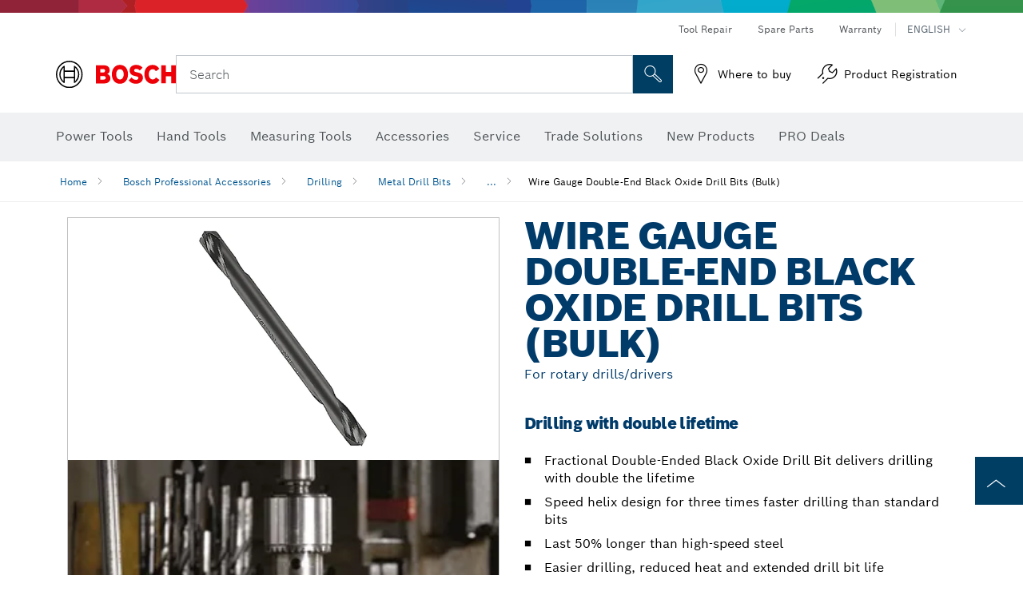

--- FILE ---
content_type: text/html;charset=UTF-8
request_url: https://www.boschtools.com/us/en/wire-gauge-double-end-black-oxide-drill-bits-bulk-43584-ocs-ac/
body_size: 30281
content:
<!DOCTYPE html>
<html xmlns="http://www.w3.org/1999/xhtml" lang="en" class="no-js">

  

  <head>
    <meta charset="utf-8">
    <meta name="viewport" content="width=device-width, initial-scale=1, maximum-scale=2">
    <meta name="author" content="">
    <meta name="robots" content="index,follow" />

    <meta property="og:url" />
    <meta property="og:title" content="Wire Gauge Double-End Black Oxide Drill Bits (Bulk) | Bosch Professional" />
    <meta property="og:description" />
    

    <link rel="icon" href="/favicon.ico">

    <title>Wire Gauge Double-End Black Oxide Drill Bits (Bulk) - Bosch Professional</title>
    <meta name="description">

    
    
    
  <link rel="preconnect" href="https://mycliplister.com/">
  <link rel="dns-prefetch" href="https://mycliplister.com/">
  <link rel="preconnect" href="https://youtube.com/">
  <link rel="dns-prefetch" href="https://youtube.com/">


    
    

    <script type="application/ld+json">
      {
        "@context": "http://schema.org",
        "@type": "ItemList",
        "url": "https://www.boschtools.com/us/en/wire-gauge-double-end-black-oxide-drill-bits-bulk-43584-ocs-ac/",
        "numberOfItems": "1",
        "itemListElement":[
          
          {
            "@type": "ListItem",
            "position": 1,
            "item":
            {
              "@context": "http://schema.org",
              "@type": "Product",
              "name": "12 pieces 30 Dia. x 2-1/8 In. Wire Gauge Double-End Black Oxide Drill Bits",
              "@id": "https://www.boschtools.com/us/en/wire-gauge-double-end-black-oxide-drill-bits-bulk-43584-ocs-ac/",
              "category": "https://www.boschtools.com/us/en/wire-gauge-double-end-black-oxide-drill-bits-bulk-43584-ocs-ac/",
              "model": "BL6030",
              "description": "12 pieces 30 Dia. x 2-1/8 In. Wire Gauge Double-End Black Oxide Drill Bits",
              "brand": {
                "@type": "Brand",
                "name": "Bosch power tools",
                "url": "https://www.boschtools.com/us/en/",
                "logo": "https://www.boschtools.com/us/media/professional/central_assets/bosch_logo/bosch.svg"
              },
              "manufacturer": {
                "@type": "Organization",
                "name": "Bosch Power Tools",
                "url": "https://www.boschtools.com/us/en/",
                "logo": "https://www.boschtools.com/us/media/professional/central_assets/bosch_logo/bosch.svg"
              },
              "url": "https://www.boschtools.com/us/en/wire-gauge-double-end-black-oxide-drill-bits-bulk-43584-ocs-ac/#2610918537",
              "color":"Blue",
              "gtin13":"0000346331233",
              "itemCondition":"new",
              "logo": "https://www.boschtools.com/us/media/home/logo_bosch_165x54.png",
              "sku": "2610918537"
              ,
              "image": "https://www.boschtools.com/binary/ocsmedia/optimized/137x77/o137901v947_Bosch_Black_Oxide_Drill_Bits_BL6011_BL6020_BL6030_(EN).png"
              
              
            }
          }
          
        ]
    }
    </script>

    <script type="application/ld+json"> {"@context": "http://schema.org", "@type": "BreadcrumbList", "itemListElement":[{"@type": "ListItem","position":1,"item":{"@id": "https://www.boschtools.com/us/en/bosch-professional-accessories-43498-ocs-ac/","name": "Bosch Professional Accessories"}},{"@type": "ListItem","position":2,"item":{"@id": "https://www.boschtools.com/us/en/drilling-43509-ocs-ac/","name": "Drilling"}},{"@type": "ListItem","position":3,"item":{"@id": "https://www.boschtools.com/us/en/metal-drill-bits-43514-ocs-ac/","name": "Metal Drill Bits"}},{"@type": "ListItem","position":4,"item":{"@id": "https://www.boschtools.com/us/en/wire-gauge-double-end-black-oxide-drill-bits-bulk-43584-ocs-ac/","name": "Wire Gauge Double-End Black Oxide Drill Bits (Bulk)"}}]}</script>

    <link rel="alternate" hreflang="en-US" href="https://www.boschtools.com/us/en/wire-gauge-double-end-black-oxide-drill-bits-bulk-43584-ocs-ac/" />

    <link rel="alternate" hreflang="en-CA" href="https://www.boschtools.com/ca/en/wire-gauge-double-end-black-oxide-drill-bits-bulk-43584-ocs-ac/" />

    <link rel="alternate" hreflang="es-US" href="https://www.boschtools.com/us/es/brocas-de-punta-doble-con-oxido-negro-calibre-de-alambre-por-mayor-43584-ocs-ac/" />

    <link rel="alternate" hreflang="fr-CA" href="https://www.boschtools.com/ca/fr/forets-a-oxyde-noir-a-double-extremite-type-calibre-de-fils-en-vrac-43584-ocs-ac/" />
    
    <!--  Konfiguration GTM DL -->
    
  

    <!--End Konfiguration -->

    
<!-- central head resources -->
<link rel="preload" href="https://www.boschtools.com/res/fonts/boschsans/BoschSans-Regular.woff2" as="font" type="font/woff2" crossorigin="anonymous">
<link rel="preload" href="https://www.boschtools.com/res/fonts/boschsans/BoschSans-Bold.woff2" as="font" type="font/woff2" crossorigin="anonymous">
<link rel="preload" href="https://www.boschtools.com/res/fonts/boschsans/BoschSans-Black.woff2" as="font" type="font/woff2" crossorigin="anonymous">
<style>
@keyframes slide-up {
0% {
transform: translateY(110vh);
}
100% {
transform: translateY(0vh);
}
}
dock-privacy-settings {
position: fixed !important;
top: 0px;
left: 0px;
transform: translateY(110vh);
animation: slide-up 0s forwards;
animation-delay: 3s;
}
</style>
<link rel="stylesheet" type="text/css" href="https://www.boschtools.com/res/critical.css">
<link rel="preload" href="https://www.boschtools.com/res/main.css" as="style" onload="this.onload=null;this.rel='stylesheet'">
<noscript><link rel="stylesheet" href="https://www.boschtools.com/res/main.css"></noscript>
<script>
var CONF = {
ASSET_PATH: 'https://www.boschtools.com/res/',
ENV: 'production',
ONLINE_SHOP_AVAILABILITY: '//www.boschtools.com/us/en/dealers/onlineShopMultiAvailability',
DEALER_ONLINE_API: '//www.boschtools.com/us/en/dealers/retailers/online',
DEALER_OFFLINE_API: '//www.boschtools.com/us/en/dealers/retailers/offline'
}
</script>


    
  <meta name="ps-key" content="1611-58c049a785a67d769fdfcbf6">
  <meta name="ps-country" content="COUNTRY">
  <meta name="ps-language" content="language">


    <link rel="canonical" href="https://www.boschtools.com/us/en/wire-gauge-double-end-black-oxide-drill-bits-bulk-43584-ocs-ac/">

    

    
    
  </head>

  <body class="t-pdp"
        data-track_pagename="ProductDetailPageAC"
        data-country="us"
        data-language="en"
        data-locale="en_US"
        data-region="rna"
  >

    
    
    
<script id="tealium_pdl" type="text/javascript">
function getCookie(cookieName) {
var cookieArr = document.cookie.split(";");
for(var i = 0; i < cookieArr.length; i++) {
var cookiePair = cookieArr[i].split("=");
if(cookieName == cookiePair[0].trim()) {
return decodeURIComponent(cookiePair[1]);
}
}
return null;
}
var utag_data = {
language_code : "en",
country_code : "US",
view_id : "en_us",
customer_email: "",
site_level_concat: "T3 - tealium" ,
business_unit : "pt",
tealium_event: "PT_Generic_Pageload",
brand_name: "BOSCH",
page_type : "content",
page_id : "2932466",
page_breadcrumb : [ "Technical pages", "tracking", "tealium" ],
site_level1: "Technical pages",
site_level2: "tracking",
site_level3: "tealium",
site_level4: undefined,
site_level5: undefined,
release_id : "60812",
division: "PT",
site_domain_type: "prod",
currency: "USD",
logged_in_user : getCookie("id") != null ? "yes" : "no",
}
</script>


    
    
  <script>
    if (typeof utag_data === 'undefined') {
      utag_data = {};
    }
    utag_data.brand_name = "BOSCH";
    utag_data.business_unit = "ac";
    utag_data.division = "PT"
    
    utag_data.logged_in_user = "no";
    
    
    
    utag_data.product_sku = ["12 pieces 30 Dia. x 2-1\/8 In. Wire Gauge Double-End Black Oxide Drill Bits"];
    
    
    
    utag_data.product_id = ["28762"];
    
    utag_data.language_code = "en";
    utag_data.country_code = "us";
    utag_data.view_id = "en" + "_" + "us";
    
    utag_data.category_name = "Bosch Professional Accessories|Drilling|Metal Drill Bits|Wire Gauge Double-End Black Oxide Drill Bits (Bulk)";
    
    
    utag_data.site_level1 = "Bosch Professional Accessories";
    utag_data.site_level2 = "Drilling";
    utag_data.site_level3 = "Metal Drill Bits";
    utag_data.site_level4 = "Wire Gauge Double-End Black Oxide Drill Bits (Bulk)";
    utag_data.site_level_concat = "T" + 4 + "-" + "Wire Gauge Double-End Black Oxide Drill Bits (Bulk)";

    
    
    
    
    
    
    

    

    
    utag_data.product_brand = ["Professional"];
    

    

     utag_data.release_id = "3.17.8";
  </script>


    
    <script
    >
      utag_data.tealium_event = "PT_ProductDetail_Pageload"
      utag_data.page_id = 'ac-pdp-' + 43584;
      utag_data.page_type = "product";
      utag_data.product_category = ["Wire Gauge Double-End Black Oxide Drill Bits (Bulk)"];

      
      utag_data.page_name = "Wire Gauge Double-End Black Oxide Drill Bits (Bulk) | For rotary drills\/drivers | Bosch Professional";
      
      utag_data.product_id = "43584";
      
      
      utag_data.product_sku =  ["Wire Gauge Double-End Black Oxide Drill Bits (Bulk)"];
      
      utag_data.product_name = ["Wire Gauge Double-End Black Oxide Drill Bits (Bulk) For rotary drills\/drivers"];
      utag_data.category_id = ["43584"];
      

      
    </script>

    
    
<script id="tealium_script">
window.addEventListener("load", function(a,b,c,d) {
a='//tags.tiqcdn.com/utag/robert-bosch/na-pt-professional-web/prod/utag.js';
b=document;c='script';d=b.createElement(c);d.src=a;d.type='text/java'+c;d.async=true;
a=b.getElementsByTagName(c)[0];
a.parentNode.insertBefore(d,a);
});
</script>



    
    

			<header id="header" class="o-header o-header--alt o-header--hoverNav">
			<div class="o-header-search-sticky">
				<div class="o-header-search-wrapper container">
					<nav class="o-header-search__top" aria-label="Meta">
<!-- meta navigation -->
	<ul class="m-metanavigation__items hidden-xs hidden-sm">
<li class="m-metanavigation__items__item">
	<a  class="trackingElement trackingTeaser m-metanavigation__items__item--link"
		data-track_domEvent="click" 
		data-track_modulePosition="1" 
		data-track_elementtype="Text"
		data-track_elementinfo="Tool Repair"
		data-track_elementlinktype="internal"
		data-track_dyn_teasertype="Navigation"
		data-track_dyn_teasercontent="Tool Repair"
		href="//www.boschtools.com/us/en/service/bosch-e-repair-network/" 
		title="Tool Repair"
		target="_self"> 
		Tool Repair
	</a>
</li>        
<li class="m-metanavigation__items__item">
	<a  class="trackingElement trackingTeaser m-metanavigation__items__item--link"
		data-track_domEvent="click" 
		data-track_modulePosition="1" 
		data-track_elementtype="Text"
		data-track_elementinfo="Spare Parts"
		data-track_elementlinktype="internal"
		data-track_dyn_teasertype="Navigation"
		data-track_dyn_teasercontent="Spare Parts"
		href="//www.boschtools.com/us/en/service/replacement-parts/" 
		title="Spare Parts"
		target="_self"> 
		Spare Parts
	</a>
</li>        
<li class="m-metanavigation__items__item">
	<a  class="trackingElement trackingTeaser m-metanavigation__items__item--link"
		data-track_domEvent="click" 
		data-track_modulePosition="1" 
		data-track_elementtype="Text"
		data-track_elementinfo="Warranty"
		data-track_elementlinktype="internal"
		data-track_dyn_teasertype="Navigation"
		data-track_dyn_teasercontent="Warranty"
		href="//www.boschtools.com/us/en/service/product-warranty/" 
		title="Warranty"
		target="_self"> 
		Warranty
	</a>
</li>        
	        <li class="m-metanavigation__items__item m-metanavigation__languageselector">
					<button 
						class="trackingElement teaserTracking m-metanavigation__languageselector--button dropdown-toggle" 
						data-toggle="dropdown" 
						aria-haspopup="true" 
						aria-expanded="false"
						data-track_domEvent="click" 	
						data-track_modulePosition="1" 
						data-track_elementtype="Button"
						data-track_elementinfo="LanguageSelector"
						data-track_elementlinktype="internal"
						data-track_dyn_teasertype="Navigation"
						data-track_dyn_teasercontent="LanguageSelector"
					>
                    	<span class="d-label text-uppercase">English</span>
        		               	<i class="icon-Bosch-Ic-arrow-black-bottom"></i>
                		    </button>
				<ul class="m-metanavigation__languageselector__items dropdown-menu">	
		 				<li class="m-metanavigation__languageselector__items__item">
		 	    			<a	href="https://www.boschtools.com/us/es/-43584-ocs-ac/" 
		 	       				class="trackingElement m-metanavigation__languageselector__items__item--link"
		 	       				data-track_domEvent="click" 	
								data-track_modulePosition="1" 
								data-track_elementtype="Language"
								data-track_elementinfo="ESPANOL"
								data-track_elementlinktype="internal"
		 	       			>
		 	    				<span class="text-uppercase">ESPANOL</span>
		 	       			</a>
		      			</li>
				</ul>
			</li>
	</ul>
		   		</nav>
					<nav class="o-header-search" aria-label="Search">
            			<div class="o-header-search__left">
		<div class="m-brandLogo">
			<a  href="//www.boschtools.com/us/en/" 
				title="Home" 
			    class="trackingElement m-brandLogo__link"
			    data-track_domEvent="click" 
				data-track_modulePosition="1" 
				data-track_elementtype="Logo"
				data-track_elementinfo="Home"
				data-track_elementlinktype="internal">
<picture >
<!-- WebP, Reihenfolge beachten: Desktop, Tablet, Mobile -->
<img class="m-brandLogo__image img-responsive"
width="165" height="50"
src="https://ocsmedia.boschtools.com/media/professional/central_assets/bosch_logo/bosch.svg"
title=""
alt="Bosch logo in red with black lettering on a white background, modern and clearly designed.">
</picture>		
			</a>
		</div>
            			</div>
            			<div class="o-header-search__main">
								<!-- search navigation --> 
<div class="m-searchNavigation"
	data-placeholder=""
	data-placeholder-desktop="Search">
	<form id="header-search" 
		  class="m-searchNavigation__form" 
		  method="get" 
		  role="search" 
		  action="//www.boschtools.com/us/en/searchfrontend/"> 
			<div class="m-searchNavigation__label">
				<span class="m-searchNavigation__labelText">Search</span>
					<button type="button" 
							class="bba-btn bba-btn--primary m-searchNavigation__button m-searchNavigation__button--search"
							aria-label="Onsite Search"
							tabindex="-1">
						<i class="icon-Bosch-Ic-search-black"></i>
					</button>
			</div>	
			<div class="m-searchNavigation__inputWrapper">
				<button type="submit" class="trackingElement trackingTeaser bba-btn bba-btn--primary m-searchNavigation__button m-searchNavigation__button--submit bba-btn bba-btn--primary"
						data-track_domEvent="click"
						data-track_modulePosition="2" 
						data-track_elementtype="Icon"
						data-track_elementinfo="SearchFormSubmit"
						data-track_elementlinktype="internal"
						data-track_dyn_teasertype="Search"
						data-track_dyn_teasercontent="Onsite Search"
						aria-label="Submit search request"
						tabindex="-1"
				>	
					<i class="icon-Bosch-Ic-search-black"></i>
				</button>
				<input  class="trackingElement trackingTeaser m-searchNavigation__searchField" 
						placeholder="Search" 
						type="search" 
						name="q" 
						id="search" 
						role="combobox" 
						aria-haspopup="dialog"
						aria-expanded="false" 
						aria-controls="searchNavField" 
						aria-activedescendant
						data-track_domEvent="click"
						data-track_modulePosition="2" 
						data-track_elementtype="Field"
						data-track_elementinfo="SearchFormField"
						data-track_elementlinktype="internal"
						data-track_dyn_teasertype="Search"
						data-track_dyn_teasercontent="Onsite Search"
						tabindex="0"
				>
				<input 	class="m-searchNavigation__searchSuggest" 
						disabled 
						type="text" 
						placeholder="Search" 
						autocomplete="off">
			</div>
			<button type="button" 
					name="button" 
					class="trackingElement trackingTeaser m-searchNavigation__button m-searchNavigation__button--close" 
				    data-track_domEvent="click"
					data-track_modulePosition="2" 
					data-track_elementtype="Icon"
					data-track_elementinfo="SearchFormClose"
					data-track_elementlinktype="internal"
					data-track_dyn_teasertype="Search"
					data-track_dyn_teasercontent="Onsite Search Close"
					aria-label="Onsite Search Close"
					tabindex="-1"
			>
				<i class="icon-Bosch-Ic-close-black"></i>
			</button>
	</form>
</div>
									</div>
									<div class="o-header-search__right">
                						<div class="m-conversion_bar">
<nav class="trackingModule m-conversion_bar" data-track_moduletype="User Service" aria-label="Conversion Bar">
		<ul class="m-conversion_bar__items">
	<li class="trackingElement m-conversion_bar__item">
		<a  href="//www.boschtools.com/us/en/service/where-to-buy/store-locator/" 
			title="Where to buy" 
			class="trackingElement trackingTeaser m-conversion_bar__link" 
			target="_self"
			data-track_domEvent="click" 
			data-track_modulePosition="4" 
			data-track_elementtype="Text"
			data-track_elementinfo=""
			data-track_elementlinktype="internal"
			data-track_dyn_teasercontent=""
		> 
			<i class="icon-Bosch-Ic-store-locator-black"></i>
			<span class="m-conversion_bar__text"> Where to buy </span>
		</a>
	</li>	
	<li class="trackingElement m-conversion_bar__item">
		<a  href="https://erepair.boschtools.com/boschtools-erepair/login" 
			title="Product Registration" 
			class="trackingElement trackingTeaser m-conversion_bar__link" 
			target="_self"
			data-track_domEvent="click" 
			data-track_modulePosition="4" 
			data-track_elementtype="Text"
			data-track_elementinfo=""
			data-track_elementlinktype="external"
			data-track_dyn_teasercontent=""
		> 
			<i class="icon-Bosch-Ic-spareparts2"></i>
			<span class="m-conversion_bar__text"> Product Registration </span>
		</a>
	</li>	
		</ul>
</nav>
						                		</div>
						                	</div>
						          		</nav>
						          		<div class="o-header-search__results">
<div id="header-search-results" class="m-searchNavigationResults m-searchNavigationResults--hidden trackingModule" data-track_moduletype="Search Flyout">
    <div class="m-searchNavigationResults__detailed trackingTeaser" aria-label="Search result" role="dialog"></div>
    <div class="m-searchNavigationResults__right">
        <div class="m-searchNavigationResults__suggestions"></div>
        <div class="m-searchNavigationResults__teasers"></div>
    </div>
</div>
						          		</div>
						          	</div>
						          	<div class="o-header__mWrapper--gray">
		        						<div class="o-header__mWrapper">
		            						<div class="o-header__faker"></div>
		            							<nav class="m-mainNavigation " aria-label="Main">
		                							<div class="m-mainNavigation__container">
		                    							<div class="m-mainNavigation__col m-mainNavigation__col--fixed">
		                        							<button type="button" class="m-mainNavigation__toggle">
		                            							<span class="m-mainNavigation__toggleBar"></span>
									                            <span class="m-mainNavigation__toggleBar"></span>
									                            <span class="m-mainNavigation__toggleBar"></span>
									                            <span class="m-mainNavigation__toggleBar"></span>
		                        							</button>
		                    							</div>
				            <div class="m-mainNavigation__col">
<div class="m-mainNavigation__itemsWrapper" data-backlabel="Back">
		<ul class="m-mainNavigation__items">
			<li class="m-mainNavigation__item hidden-md hidden-lg">
				<a  class="trackingElement trackingTeaser m-mainNavigation__link" 
					href="//www.boschtools.com/us/en/" 
					title="Home"
					data-track_domEvent="click"
					data-track_modulePosition="2" 
					data-track_elementtype="Text"
					data-track_elementinfo="Home"
					data-track_elementlinktype="internal" 
					data-track_dyn_teasercontent="Home"
 					data-track_dyn_teasertype="Navigation"
				>					
					<span class="m-mainNavigation__text">Home</span>
				</a>	  								
			</li>	
						<li class="m-mainNavigation__item m-mainNavigation__item--dropdown">
						<div class="navigationItem">
						<a 	class="trackingElement trackingTeaser m-mainNavigation__link m-mainNavigation__link--acu" 
							href="/us/en/trade-industry-22064-ocs-c/" 
							title="Power Tools"
data-target="#flyout-products-flyout_tools"
							data-track_domEvent="click"
							data-track_modulePosition="2" 
							data-track_elementtype="Text"
							data-track_elementinfo="Power Tools"
							data-track_elementlinktype="internal"
							data-track_dyn_teasercontent="Power Tools"
							data-track_dyn_teasertype="Navigation"			
						>					
							<span class="m-mainNavigation__text m-mainNavigation__text--acu">Power Tools</span>
						</a>		
						<button class="acc-button hidden" 
data-target="#flyout-products-flyout_tools"
							popovertarget="flyout-products-flyout_tools"	
							aria-label="Power Tools">
				                <i class="icon-Bosch-Ic-arrow-black-bottom"></i>
				        </button>		
				        </div>						
					<ul class="m-mainNavigation__dropdownItems m-mainNavigation__dropdownItems--hidden">
<li>
	<div class="m-mainNavigation__link--header">
		<a 	href="/us/en/trade-industry-22064-ocs-c/" 
			class="link m-header_navigation_flyout__link trackingElement trackingTeaser"
			title="Power Tools"
			data-track_domEvent="click"
			data-track_modulePosition="2" 
			data-track_elementtype="Text"
			data-track_elementinfo="Power Tools"
			data-track_elementlinktype="internal"
			data-track_dyn_teasercontent="Power Tools"
			data-track_dyn_teasertype="Navigation"										
			>Power Tools</a>
	</div>
</li>
						<li>
							<div class="container m-header_navigation_flyout m-header_navigation_flyout--mobile">
								<div class="row">
<div class="col-md-2 col-sm-12 col--item "> <a href="https://www.boschtools.com/us/en/new-products-33327-ocs-c/" title="" target="_self" class="m-header_navigation_flyout__item trackingElement" data-track_domEvent="click" data-track_modulePosition="2" data-track_elementtype="Image" data-track_elementinfo="New Products" data-track_elementlinktype="internal" data-track_dyn_teasercontent="Products" data-track_dyn_subteasercontent="New Products" > <div class="m-header_navigation_flyout__item__image "> <picture >
<!-- WebP, Reihenfolge beachten: Desktop, Tablet, Mobile -->
<source media="(min-width: 992px)" data-srcset="https://www.boschtools.com/binary/ocsmedia/optimized/263x155/o210639v867_NEW_icon_Boschtools.png">


<img class="img-responsive center-block lazyload"
width="263" height="155"
data-src="
https://www.boschtools.com/binary/ocsmedia/optimized/263x155/o210639v867_NEW_icon_Boschtools.png
"
title="New Products"
alt="New Products">
</picture> </div> <div class="m-header_navigation_flyout__item__caption"> New Products </div> </a> </div>
<div class="col-md-2 col-sm-12 col--item "> <a href="https://www.boschtoolservice.com/us/en/bosch-pt/spareparts/search" title="Spare Parts" target="_self" class="m-header_navigation_flyout__item trackingElement" data-track_domEvent="click" data-track_modulePosition="2" data-track_elementtype="Image" data-track_elementinfo="Spare Parts" data-track_elementlinktype="internal" data-track_dyn_teasercontent="Products" data-track_dyn_subteasercontent="Spare Parts" > <div class="m-header_navigation_flyout__item__image "> <picture >
<!-- WebP, Reihenfolge beachten: Desktop, Tablet, Mobile -->
<source media="(min-width: 992px)" data-srcset="https://ocsmedia.boschtools.com/media/professional_bi/flyout_produkte/flyout-spareparts-motor_155x155.png">


<img class="img-responsive center-block lazyload"
width="263" height="155"
data-src="
https://ocsmedia.boschtools.com/media/professional_bi/flyout_produkte/flyout-spareparts-motor_155x155.png
"
title="Spare Parts"
alt="Spare Parts">
</picture> </div> <div class="m-header_navigation_flyout__item__caption"> Spare Parts </div> </a> </div>
<div class="col-md-2 col-sm-12 col--item "> <a href="https://www.boschtools.com/us/en/profactor-41308-ocs-c/" title="" target="_self" class="m-header_navigation_flyout__item trackingElement" data-track_domEvent="click" data-track_modulePosition="2" data-track_elementtype="Image" data-track_elementinfo="PROFACTOR" data-track_elementlinktype="internal" data-track_dyn_teasercontent="Products" data-track_dyn_subteasercontent="PROFACTOR" > <div class="m-header_navigation_flyout__item__image "> <picture >
<!-- WebP, Reihenfolge beachten: Desktop, Tablet, Mobile -->
<source media="(min-width: 992px)" data-srcset="https://www.boschtools.com/binary/ocsmedia/optimized/263x155/o250914v867_GBH18V40C_Cat_Image.png">


<img class="img-responsive center-block lazyload"
width="263" height="155"
data-src="
https://www.boschtools.com/binary/ocsmedia/optimized/263x155/o250914v867_GBH18V40C_Cat_Image.png
"
title="PROFACTOR"
alt="PROFACTOR">
</picture> </div> <div class="m-header_navigation_flyout__item__caption"> PROFACTOR </div> </a> </div>
<div class="col-md-2 col-sm-12 col--item "> <a href="https://www.boschtools.com/us/en/12v-max-cordless-power-tools-37932-ocs-c/" title="" target="_self" class="m-header_navigation_flyout__item trackingElement" data-track_domEvent="click" data-track_modulePosition="2" data-track_elementtype="Image" data-track_elementinfo="12V Max Cordless Power Tools" data-track_elementlinktype="internal" data-track_dyn_teasercontent="Products" data-track_dyn_subteasercontent="12V Max Cordless Power Tools" > <div class="m-header_navigation_flyout__item__image "> <picture >
<!-- WebP, Reihenfolge beachten: Desktop, Tablet, Mobile -->
<source media="(min-width: 992px)" data-srcset="https://www.boschtools.com/binary/ocsmedia/optimized/263x155/o210553v867_cordlessdrill12vBoschGSR12V300beauty.png">


<img class="img-responsive center-block lazyload"
width="263" height="155"
data-src="
https://www.boschtools.com/binary/ocsmedia/optimized/263x155/o210553v867_cordlessdrill12vBoschGSR12V300beauty.png
"
title="12V Max Cordless Power Tools"
alt="12V Max Cordless Power Tools">
</picture> </div> <div class="m-header_navigation_flyout__item__caption"> 12V Max Cordless Power Tools </div> </a> </div>
<div class="col-md-2 col-sm-12 col--item "> <a href="https://www.boschtools.com/us/en/18v-cordless-power-tools-37933-ocs-c/" title="" target="_self" class="m-header_navigation_flyout__item trackingElement" data-track_domEvent="click" data-track_modulePosition="2" data-track_elementtype="Image" data-track_elementinfo="18V Cordless Power Tools" data-track_elementlinktype="internal" data-track_dyn_teasercontent="Products" data-track_dyn_subteasercontent="18V Cordless Power Tools" > <div class="m-header_navigation_flyout__item__image "> <picture >
<!-- WebP, Reihenfolge beachten: Desktop, Tablet, Mobile -->
<source media="(min-width: 992px)" data-srcset="https://www.boschtools.com/binary/ocsmedia/optimized/263x155/o250914v867_GBH18V40C_Cat_Image.png">


<img class="img-responsive center-block lazyload"
width="263" height="155"
data-src="
https://www.boschtools.com/binary/ocsmedia/optimized/263x155/o250914v867_GBH18V40C_Cat_Image.png
"
title="18V Cordless Power Tools"
alt="18V Cordless Power Tools">
</picture> </div> <div class="m-header_navigation_flyout__item__caption"> 18V Cordless Power Tools </div> </a> </div>
<div class="col-md-2 col-sm-12 col--item "> <a href="https://www.boschtools.com/us/en/batteries-chargers-starter-kits-23419-ocs-c/" title="" target="_self" class="m-header_navigation_flyout__item trackingElement" data-track_domEvent="click" data-track_modulePosition="2" data-track_elementtype="Image" data-track_elementinfo="Batteries, Chargers & Starter Kits" data-track_elementlinktype="internal" data-track_dyn_teasercontent="Products" data-track_dyn_subteasercontent="Batteries, Chargers & Starter Kits" > <div class="m-header_navigation_flyout__item__image "> <picture >
<!-- WebP, Reihenfolge beachten: Desktop, Tablet, Mobile -->
<source media="(min-width: 992px)" data-srcset="https://www.boschtools.com/binary/ocsmedia/optimized/263x155/o255725v867_Batterieschargersstarter_kitscategoryimage.png">


<img class="img-responsive center-block lazyload"
width="263" height="155"
data-src="
https://www.boschtools.com/binary/ocsmedia/optimized/263x155/o255725v867_Batterieschargersstarter_kitscategoryimage.png
"
title="Batteries, Chargers & Starter Kits"
alt="Batteries, Chargers &amp; Starter Kits">
</picture> </div> <div class="m-header_navigation_flyout__item__caption"> Batteries, Chargers & Starter Kits </div> </a> </div>
<div class="col-md-2 col-sm-12 col--item "> <a href="https://www.boschtools.com/us/en/cordless-power-tools-35676-ocs-c/" title="" target="_self" class="m-header_navigation_flyout__item trackingElement" data-track_domEvent="click" data-track_modulePosition="2" data-track_elementtype="Image" data-track_elementinfo="Cordless Power Tools" data-track_elementlinktype="internal" data-track_dyn_teasercontent="Products" data-track_dyn_subteasercontent="Cordless Power Tools" > <div class="m-header_navigation_flyout__item__image "> <picture >
<!-- WebP, Reihenfolge beachten: Desktop, Tablet, Mobile -->
<source media="(min-width: 992px)" data-srcset="https://www.boschtools.com/binary/ocsmedia/optimized/263x155/o255465v867_cordlessdrill18vAMPshareCORE18VGSR18V975CB25boschBeauty(1).png">


<img class="img-responsive center-block lazyload"
width="263" height="155"
data-src="
https://www.boschtools.com/binary/ocsmedia/optimized/263x155/o255465v867_cordlessdrill18vAMPshareCORE18VGSR18V975CB25boschBeauty(1).png
"
title="Cordless Power Tools"
alt="Cordless Power Tools">
</picture> </div> <div class="m-header_navigation_flyout__item__caption"> Cordless Power Tools </div> </a> </div>
<div class="col-md-2 col-sm-12 col--item "> <a href="https://www.boschtools.com/us/en/cordless-combo-kits-37711-ocs-c/" title="" target="_self" class="m-header_navigation_flyout__item trackingElement" data-track_domEvent="click" data-track_modulePosition="2" data-track_elementtype="Image" data-track_elementinfo="Cordless Combo Kits" data-track_elementlinktype="internal" data-track_dyn_teasercontent="Products" data-track_dyn_subteasercontent="Cordless Combo Kits" > <div class="m-header_navigation_flyout__item__image "> <picture >
<!-- WebP, Reihenfolge beachten: Desktop, Tablet, Mobile -->
<source media="(min-width: 992px)" data-srcset="https://www.boschtools.com/binary/ocsmedia/optimized/263x155/o255464v867_CordlessCombo18VAMPshareCORE18VGXL18V260B26Boschkit.png">


<img class="img-responsive center-block lazyload"
width="263" height="155"
data-src="
https://www.boschtools.com/binary/ocsmedia/optimized/263x155/o255464v867_CordlessCombo18VAMPshareCORE18VGXL18V260B26Boschkit.png
"
title="Cordless Combo Kits"
alt="Cordless Combo Kits">
</picture> </div> <div class="m-header_navigation_flyout__item__caption"> Cordless Combo Kits </div> </a> </div>
<div class="col-md-2 col-sm-12 col--item "> <a href="https://www.boschtools.com/us/en/band-saws-36762-ocs-c/" title="" target="_self" class="m-header_navigation_flyout__item trackingElement" data-track_domEvent="click" data-track_modulePosition="2" data-track_elementtype="Image" data-track_elementinfo="Band Saws" data-track_elementlinktype="internal" data-track_dyn_teasercontent="Products" data-track_dyn_subteasercontent="Band Saws" > <div class="m-header_navigation_flyout__item__image "> <picture >
<!-- WebP, Reihenfolge beachten: Desktop, Tablet, Mobile -->
<source media="(min-width: 992px)" data-srcset="https://www.boschtools.com/binary/ocsmedia/optimized/263x155/o255556v867_cordlessbandsaw18vAMPshareCORE18Vgcb18v2boschbeauty_TIF.PNG">


<img class="img-responsive center-block lazyload"
width="263" height="155"
data-src="
https://www.boschtools.com/binary/ocsmedia/optimized/263x155/o255556v867_cordlessbandsaw18vAMPshareCORE18Vgcb18v2boschbeauty_TIF.PNG
"
title="Band Saws"
alt="Band Saws">
</picture> </div> <div class="m-header_navigation_flyout__item__caption"> Band Saws </div> </a> </div>
<div class="col-md-2 col-sm-12 col--item "> <a href="https://www.boschtools.com/us/en/benchtop-tools-25311-ocs-c/" title="" target="_self" class="m-header_navigation_flyout__item trackingElement" data-track_domEvent="click" data-track_modulePosition="2" data-track_elementtype="Image" data-track_elementinfo="Benchtop Tools" data-track_elementlinktype="internal" data-track_dyn_teasercontent="Products" data-track_dyn_subteasercontent="Benchtop Tools" > <div class="m-header_navigation_flyout__item__image "> <picture >
<!-- WebP, Reihenfolge beachten: Desktop, Tablet, Mobile -->
<source media="(min-width: 992px)" data-srcset="https://www.boschtools.com/binary/ocsmedia/optimized/263x155/o250907v867_GCM18V12SD_Cat_Image.png">


<img class="img-responsive center-block lazyload"
width="263" height="155"
data-src="
https://www.boschtools.com/binary/ocsmedia/optimized/263x155/o250907v867_GCM18V12SD_Cat_Image.png
"
title="Benchtop Tools"
alt="Benchtop Tools">
</picture> </div> <div class="m-header_navigation_flyout__item__caption"> Benchtop Tools </div> </a> </div>
<div class="col-md-2 col-sm-12 col--item "> <a href="https://www.boschtools.com/us/en/circular-saws-36763-ocs-c/" title="" target="_self" class="m-header_navigation_flyout__item trackingElement" data-track_domEvent="click" data-track_modulePosition="2" data-track_elementtype="Image" data-track_elementinfo="Circular Saws" data-track_elementlinktype="internal" data-track_dyn_teasercontent="Products" data-track_dyn_subteasercontent="Circular Saws" > <div class="m-header_navigation_flyout__item__image "> <picture >
<!-- WebP, Reihenfolge beachten: Desktop, Tablet, Mobile -->
<source media="(min-width: 992px)" data-srcset="https://www.boschtools.com/binary/ocsmedia/optimized/263x155/o250910v867_GKS18V26L_Cat_Image.png">


<img class="img-responsive center-block lazyload"
width="263" height="155"
data-src="
https://www.boschtools.com/binary/ocsmedia/optimized/263x155/o250910v867_GKS18V26L_Cat_Image.png
"
title="Circular Saws"
alt="Circular Saws">
</picture> </div> <div class="m-header_navigation_flyout__item__caption"> Circular Saws </div> </a> </div>
<div class="col-md-2 col-sm-12 col--item "> <a href="https://www.boschtools.com/us/en/drills-hammer-drills-impact-drivers-23409-ocs-c/" title="" target="_self" class="m-header_navigation_flyout__item trackingElement" data-track_domEvent="click" data-track_modulePosition="2" data-track_elementtype="Image" data-track_elementinfo="Drills, Hammer Drills & Impact Drivers" data-track_elementlinktype="internal" data-track_dyn_teasercontent="Products" data-track_dyn_subteasercontent="Drills, Hammer Drills & Impact Drivers" > <div class="m-header_navigation_flyout__item__image "> <picture >
<!-- WebP, Reihenfolge beachten: Desktop, Tablet, Mobile -->
<source media="(min-width: 992px)" data-srcset="https://www.boschtools.com/binary/ocsmedia/optimized/263x155/o255461v867_cordlessdrill18vAMPshareCORE18VGSR18V975CB25boschBeauty.png">


<img class="img-responsive center-block lazyload"
width="263" height="155"
data-src="
https://www.boschtools.com/binary/ocsmedia/optimized/263x155/o255461v867_cordlessdrill18vAMPshareCORE18VGSR18V975CB25boschBeauty.png
"
title="Drills, Hammer Drills & Impact Drivers"
alt="Drills, Hammer Drills &amp; Impact Drivers">
</picture> </div> <div class="m-header_navigation_flyout__item__caption"> Drills, Hammer Drills & Impact Drivers </div> </a> </div>
<div class="col-md-2 col-sm-12 col--item "> <a href="https://www.boschtools.com/us/en/drywall-tools-41698-ocs-c/" title="" target="_self" class="m-header_navigation_flyout__item trackingElement" data-track_domEvent="click" data-track_modulePosition="2" data-track_elementtype="Image" data-track_elementinfo="Drywall Tools" data-track_elementlinktype="internal" data-track_dyn_teasercontent="Products" data-track_dyn_subteasercontent="Drywall Tools" > <div class="m-header_navigation_flyout__item__image "> <picture >
<!-- WebP, Reihenfolge beachten: Desktop, Tablet, Mobile -->
<source media="(min-width: 992px)" data-srcset="https://www.boschtools.com/binary/ocsmedia/optimized/263x155/o255554v867_cordlesscutout18VAMPshareCORE18VGCU18V30BoschBeauty_TIF.PNG">


<img class="img-responsive center-block lazyload"
width="263" height="155"
data-src="
https://www.boschtools.com/binary/ocsmedia/optimized/263x155/o255554v867_cordlesscutout18VAMPshareCORE18VGCU18V30BoschBeauty_TIF.PNG
"
title="Drywall Tools"
alt="Drywall Tools">
</picture> </div> <div class="m-header_navigation_flyout__item__caption"> Drywall Tools </div> </a> </div>
<div class="col-md-2 col-sm-12 col--item "> <a href="https://www.boschtools.com/us/en/dust-extraction-collection-23421-ocs-c/" title="" target="_self" class="m-header_navigation_flyout__item trackingElement" data-track_domEvent="click" data-track_modulePosition="2" data-track_elementtype="Image" data-track_elementinfo="Dust Extraction & Collection" data-track_elementlinktype="internal" data-track_dyn_teasercontent="Products" data-track_dyn_subteasercontent="Dust Extraction & Collection" > <div class="m-header_navigation_flyout__item__image "> <picture >
<!-- WebP, Reihenfolge beachten: Desktop, Tablet, Mobile -->
<source media="(min-width: 992px)" data-srcset="https://www.boschtools.com/binary/ocsmedia/optimized/263x155/o198574v867_VAC090AH.png">


<img class="img-responsive center-block lazyload"
width="263" height="155"
data-src="
https://www.boschtools.com/binary/ocsmedia/optimized/263x155/o198574v867_VAC090AH.png
"
title="Dust Extraction & Collection"
alt="Dust Extraction &amp; Collection">
</picture> </div> <div class="m-header_navigation_flyout__item__caption"> Dust Extraction & Collection </div> </a> </div>
<div class="col-md-2 col-sm-12 col--item "> <a href="https://www.boschtools.com/us/en/grinders-metalworking-23412-ocs-c/" title="" target="_self" class="m-header_navigation_flyout__item trackingElement" data-track_domEvent="click" data-track_modulePosition="2" data-track_elementtype="Image" data-track_elementinfo="Grinders & Metalworking" data-track_elementlinktype="internal" data-track_dyn_teasercontent="Products" data-track_dyn_subteasercontent="Grinders & Metalworking" > <div class="m-header_navigation_flyout__item__image "> <picture >
<!-- WebP, Reihenfolge beachten: Desktop, Tablet, Mobile -->
<source media="(min-width: 992px)" data-srcset="https://www.boschtools.com/binary/ocsmedia/optimized/263x155/o255720v867_cordlessgrinder18vAMPshareCORE18VGWX18V13Cbosch.png">


<img class="img-responsive center-block lazyload"
width="263" height="155"
data-src="
https://www.boschtools.com/binary/ocsmedia/optimized/263x155/o255720v867_cordlessgrinder18vAMPshareCORE18VGWX18V13Cbosch.png
"
title="Grinders & Metalworking"
alt="Grinders &amp; Metalworking">
</picture> </div> <div class="m-header_navigation_flyout__item__caption"> Grinders & Metalworking </div> </a> </div>
<div class="col-md-2 col-sm-12 col--item "> <a href="https://www.boschtools.com/us/en/hammers-rotary-demolition-23411-ocs-c/" title="" target="_self" class="m-header_navigation_flyout__item trackingElement" data-track_domEvent="click" data-track_modulePosition="2" data-track_elementtype="Image" data-track_elementinfo="Hammers (Rotary & Demolition)" data-track_elementlinktype="internal" data-track_dyn_teasercontent="Products" data-track_dyn_subteasercontent="Hammers (Rotary & Demolition)" > <div class="m-header_navigation_flyout__item__image "> <picture >
<!-- WebP, Reihenfolge beachten: Desktop, Tablet, Mobile -->
<source media="(min-width: 992px)" data-srcset="https://www.boschtools.com/binary/ocsmedia/optimized/263x155/o144046v867_11255VSRHammers.png">


<img class="img-responsive center-block lazyload"
width="263" height="155"
data-src="
https://www.boschtools.com/binary/ocsmedia/optimized/263x155/o144046v867_11255VSRHammers.png
"
title="Hammers (Rotary & Demolition)"
alt="Hammers (Rotary &amp; Demolition)">
</picture> </div> <div class="m-header_navigation_flyout__item__caption"> Hammers (Rotary & Demolition) </div> </a> </div>
<div class="col-md-2 col-sm-12 col--item "> <a href="https://www.boschtools.com/us/en/jig-saws-36764-ocs-c/" title="" target="_self" class="m-header_navigation_flyout__item trackingElement" data-track_domEvent="click" data-track_modulePosition="2" data-track_elementtype="Image" data-track_elementinfo="Jig Saws" data-track_elementlinktype="internal" data-track_dyn_teasercontent="Products" data-track_dyn_subteasercontent="Jig Saws" > <div class="m-header_navigation_flyout__item__image "> <picture >
<!-- WebP, Reihenfolge beachten: Desktop, Tablet, Mobile -->
<source media="(min-width: 992px)" data-srcset="https://www.boschtools.com/binary/ocsmedia/optimized/263x155/o255555v867_CordlessJigSawAMPShareCORE18VGST18V60C4AhCoreBCBoschbeauty_TIF.PNG">


<img class="img-responsive center-block lazyload"
width="263" height="155"
data-src="
https://www.boschtools.com/binary/ocsmedia/optimized/263x155/o255555v867_CordlessJigSawAMPShareCORE18VGST18V60C4AhCoreBCBoschbeauty_TIF.PNG
"
title="Jig Saws"
alt="Jig Saws">
</picture> </div> <div class="m-header_navigation_flyout__item__caption"> Jig Saws </div> </a> </div>
<div class="col-md-2 col-sm-12 col--item "> <a href="https://www.boschtools.com/us/en/lights-41089-ocs-c/" title="" target="_self" class="m-header_navigation_flyout__item trackingElement" data-track_domEvent="click" data-track_modulePosition="2" data-track_elementtype="Image" data-track_elementinfo="Lights" data-track_elementlinktype="internal" data-track_dyn_teasercontent="Products" data-track_dyn_subteasercontent="Lights" > <div class="m-header_navigation_flyout__item__image "> <picture >
<!-- WebP, Reihenfolge beachten: Desktop, Tablet, Mobile -->
<source media="(min-width: 992px)" data-srcset="https://www.boschtools.com/binary/ocsmedia/optimized/263x155/o210485v867_cordlesslight18vboschgli18v10000cbaretooldynv1rna.png">


<img class="img-responsive center-block lazyload"
width="263" height="155"
data-src="
https://www.boschtools.com/binary/ocsmedia/optimized/263x155/o210485v867_cordlesslight18vboschgli18v10000cbaretooldynv1rna.png
"
title="Lights"
alt="Lights">
</picture> </div> <div class="m-header_navigation_flyout__item__caption"> Lights </div> </a> </div>
<div class="col-md-2 col-sm-12 col--item "> <a href="https://www.boschtools.com/us/en/measuring-layout-tools-23413-ocs-c/" title="" target="_self" class="m-header_navigation_flyout__item trackingElement" data-track_domEvent="click" data-track_modulePosition="2" data-track_elementtype="Image" data-track_elementinfo="Measuring & Layout Tools" data-track_elementlinktype="internal" data-track_dyn_teasercontent="Products" data-track_dyn_subteasercontent="Measuring & Layout Tools" > <div class="m-header_navigation_flyout__item__image "> <picture >
<!-- WebP, Reihenfolge beachten: Desktop, Tablet, Mobile -->
<source media="(min-width: 992px)" data-srcset="https://www.boschtools.com/binary/ocsmedia/optimized/263x155/o245640v867_greenrotarylaserrevolve4000GRL400090CHVGboschbeautywithLaser.png">


<img class="img-responsive center-block lazyload"
width="263" height="155"
data-src="
https://www.boschtools.com/binary/ocsmedia/optimized/263x155/o245640v867_greenrotarylaserrevolve4000GRL400090CHVGboschbeautywithLaser.png
"
title="Measuring & Layout Tools"
alt="Measuring &amp; Layout Tools">
</picture> </div> <div class="m-header_navigation_flyout__item__caption"> Measuring & Layout Tools </div> </a> </div>
<div class="col-md-2 col-sm-12 col--item "> <a href="https://www.boschtools.com/us/en/nailers-staplers-41742-ocs-c/" title="" target="_self" class="m-header_navigation_flyout__item trackingElement" data-track_domEvent="click" data-track_modulePosition="2" data-track_elementtype="Image" data-track_elementinfo="Nailers & Staplers" data-track_elementlinktype="internal" data-track_dyn_teasercontent="Products" data-track_dyn_subteasercontent="Nailers & Staplers" > <div class="m-header_navigation_flyout__item__image "> <picture >
<!-- WebP, Reihenfolge beachten: Desktop, Tablet, Mobile -->
<source media="(min-width: 992px)" data-srcset="https://www.boschtools.com/binary/ocsmedia/optimized/263x155/o251960v867_CordlessConcreteNailer18VAMPshareCORE18VGNB18V12Boschbeauty.png">


<img class="img-responsive center-block lazyload"
width="263" height="155"
data-src="
https://www.boschtools.com/binary/ocsmedia/optimized/263x155/o251960v867_CordlessConcreteNailer18VAMPshareCORE18VGNB18V12Boschbeauty.png
"
title="Nailers & Staplers"
alt="Nailers &amp; Staplers">
</picture> </div> <div class="m-header_navigation_flyout__item__caption"> Nailers & Staplers </div> </a> </div>
<div class="col-md-2 col-sm-12 col--item "> <a href="https://www.boschtools.com/us/en/oscillating-multi-tools-23414-ocs-c/" title="" target="_self" class="m-header_navigation_flyout__item trackingElement" data-track_domEvent="click" data-track_modulePosition="2" data-track_elementtype="Image" data-track_elementinfo="Oscillating Multi-Tools" data-track_elementlinktype="internal" data-track_dyn_teasercontent="Products" data-track_dyn_subteasercontent="Oscillating Multi-Tools" > <div class="m-header_navigation_flyout__item__image "> <picture >
<!-- WebP, Reihenfolge beachten: Desktop, Tablet, Mobile -->
<source media="(min-width: 992px)" data-srcset="https://www.boschtools.com/binary/ocsmedia/optimized/263x155/o255440v867_cordlessmulticutter18VGOP18V344AhCOREBoschdynamic.png">


<img class="img-responsive center-block lazyload"
width="263" height="155"
data-src="
https://www.boschtools.com/binary/ocsmedia/optimized/263x155/o255440v867_cordlessmulticutter18VGOP18V344AhCOREBoschdynamic.png
"
title="Oscillating Multi-Tools"
alt="Oscillating Multi-Tools">
</picture> </div> <div class="m-header_navigation_flyout__item__caption"> Oscillating Multi-Tools </div> </a> </div>
<div class="col-md-2 col-sm-12 col--item "> <a href="https://www.boschtools.com/us/en/planers-23417-ocs-c/" title="" target="_self" class="m-header_navigation_flyout__item trackingElement" data-track_domEvent="click" data-track_modulePosition="2" data-track_elementtype="Image" data-track_elementinfo="Planers" data-track_elementlinktype="internal" data-track_dyn_teasercontent="Products" data-track_dyn_subteasercontent="Planers" > <div class="m-header_navigation_flyout__item__image "> <picture >
<!-- WebP, Reihenfolge beachten: Desktop, Tablet, Mobile -->
<source media="(min-width: 992px)" data-srcset="https://www.boschtools.com/binary/ocsmedia/optimized/263x155/o210538v867_PL2632_herofence.png">


<img class="img-responsive center-block lazyload"
width="263" height="155"
data-src="
https://www.boschtools.com/binary/ocsmedia/optimized/263x155/o210538v867_PL2632_herofence.png
"
title="Planers"
alt="Planers">
</picture> </div> <div class="m-header_navigation_flyout__item__caption"> Planers </div> </a> </div>
<div class="col-md-2 col-sm-12 col--item "> <a href="https://www.boschtools.com/us/en/radios-23424-ocs-c/" title="" target="_self" class="m-header_navigation_flyout__item trackingElement" data-track_domEvent="click" data-track_modulePosition="2" data-track_elementtype="Image" data-track_elementinfo="Radios" data-track_elementlinktype="internal" data-track_dyn_teasercontent="Products" data-track_dyn_subteasercontent="Radios" > <div class="m-header_navigation_flyout__item__image "> <picture >
<!-- WebP, Reihenfolge beachten: Desktop, Tablet, Mobile -->
<source media="(min-width: 992px)" data-srcset="https://www.boschtools.com/binary/ocsmedia/optimized/263x155/o243132v867_cordlessradio18vGPB18V5Cbeauty.png">


<img class="img-responsive center-block lazyload"
width="263" height="155"
data-src="
https://www.boschtools.com/binary/ocsmedia/optimized/263x155/o243132v867_cordlessradio18vGPB18V5Cbeauty.png
"
title="Radios"
alt="Radios">
</picture> </div> <div class="m-header_navigation_flyout__item__caption"> Radios </div> </a> </div>
<div class="col-md-2 col-sm-12 col--item "> <a href="https://www.boschtools.com/us/en/reciprocating-saws-36761-ocs-c/" title="" target="_self" class="m-header_navigation_flyout__item trackingElement" data-track_domEvent="click" data-track_modulePosition="2" data-track_elementtype="Image" data-track_elementinfo="Reciprocating Saws" data-track_elementlinktype="internal" data-track_dyn_teasercontent="Products" data-track_dyn_subteasercontent="Reciprocating Saws" > <div class="m-header_navigation_flyout__item__image "> <picture >
<!-- WebP, Reihenfolge beachten: Desktop, Tablet, Mobile -->
<source media="(min-width: 992px)" data-srcset="https://www.boschtools.com/binary/ocsmedia/optimized/263x155/o255462v867_cordlessreciprocatingsaw18VAMPshareCORE18VGSA18V110BoschBeauty.png">


<img class="img-responsive center-block lazyload"
width="263" height="155"
data-src="
https://www.boschtools.com/binary/ocsmedia/optimized/263x155/o255462v867_cordlessreciprocatingsaw18VAMPshareCORE18VGSA18V110BoschBeauty.png
"
title="Reciprocating Saws"
alt="Reciprocating Saws">
</picture> </div> <div class="m-header_navigation_flyout__item__caption"> Reciprocating Saws </div> </a> </div>
<div class="col-md-2 col-sm-12 col--item "> <a href="https://www.boschtools.com/us/en/routers-router-tables-23415-ocs-c/" title="" target="_self" class="m-header_navigation_flyout__item trackingElement" data-track_domEvent="click" data-track_modulePosition="2" data-track_elementtype="Image" data-track_elementinfo="Routers & Router Tables" data-track_elementlinktype="internal" data-track_dyn_teasercontent="Products" data-track_dyn_subteasercontent="Routers & Router Tables" > <div class="m-header_navigation_flyout__item__image "> <picture >
<!-- WebP, Reihenfolge beachten: Desktop, Tablet, Mobile -->
<source media="(min-width: 992px)" data-srcset="https://www.boschtools.com/binary/ocsmedia/optimized/263x155/o210540v867_MRF23EVS_Hero.png">


<img class="img-responsive center-block lazyload"
width="263" height="155"
data-src="
https://www.boschtools.com/binary/ocsmedia/optimized/263x155/o210540v867_MRF23EVS_Hero.png
"
title="Routers & Router Tables"
alt="Routers &amp; Router Tables">
</picture> </div> <div class="m-header_navigation_flyout__item__caption"> Routers & Router Tables </div> </a> </div>
<div class="col-md-2 col-sm-12 col--item "> <a href="https://www.boschtools.com/us/en/sanders-23416-ocs-c/" title="" target="_self" class="m-header_navigation_flyout__item trackingElement" data-track_domEvent="click" data-track_modulePosition="2" data-track_elementtype="Image" data-track_elementinfo="Sanders" data-track_elementlinktype="internal" data-track_dyn_teasercontent="Products" data-track_dyn_subteasercontent="Sanders" > <div class="m-header_navigation_flyout__item__image "> <picture >
<!-- WebP, Reihenfolge beachten: Desktop, Tablet, Mobile -->
<source media="(min-width: 992px)" data-srcset="https://www.boschtools.com/binary/ocsmedia/optimized/263x155/o255463v867_CordlessSander18VAMPshareCORE18VGEX18V5boschbeauty(1).png">


<img class="img-responsive center-block lazyload"
width="263" height="155"
data-src="
https://www.boschtools.com/binary/ocsmedia/optimized/263x155/o255463v867_CordlessSander18VAMPshareCORE18VGEX18V5boschbeauty(1).png
"
title="Sanders"
alt="Sanders">
</picture> </div> <div class="m-header_navigation_flyout__item__caption"> Sanders </div> </a> </div>
<div class="col-md-2 col-sm-12 col--item "> <a href="https://www.boschtools.com/us/en/saws-23418-ocs-c/" title="" target="_self" class="m-header_navigation_flyout__item trackingElement" data-track_domEvent="click" data-track_modulePosition="2" data-track_elementtype="Image" data-track_elementinfo="Saws" data-track_elementlinktype="internal" data-track_dyn_teasercontent="Products" data-track_dyn_subteasercontent="Saws" > <div class="m-header_navigation_flyout__item__image "> <picture >
<!-- WebP, Reihenfolge beachten: Desktop, Tablet, Mobile -->
<source media="(min-width: 992px)" data-srcset="https://www.boschtools.com/binary/ocsmedia/optimized/263x155/o250910v867_GKS18V26L_Cat_Image.png">


<img class="img-responsive center-block lazyload"
width="263" height="155"
data-src="
https://www.boschtools.com/binary/ocsmedia/optimized/263x155/o250910v867_GKS18V26L_Cat_Image.png
"
title="Saws"
alt="Saws">
</picture> </div> <div class="m-header_navigation_flyout__item__caption"> Saws </div> </a> </div>
<div class="col-md-2 col-sm-12 col--item "> <a href="https://www.boschtools.com/us/en/specialty-tools-23422-ocs-c/" title="" target="_self" class="m-header_navigation_flyout__item trackingElement" data-track_domEvent="click" data-track_modulePosition="2" data-track_elementtype="Image" data-track_elementinfo="Specialty Tools" data-track_elementlinktype="internal" data-track_dyn_teasercontent="Products" data-track_dyn_subteasercontent="Specialty Tools" > <div class="m-header_navigation_flyout__item__image "> <picture >
<!-- WebP, Reihenfolge beachten: Desktop, Tablet, Mobile -->
<source media="(min-width: 992px)" data-srcset="https://www.boschtools.com/binary/ocsmedia/optimized/263x155/o251961v867_cordlessheatgun18vAMPshareghg18v50nboschbeauty.png">


<img class="img-responsive center-block lazyload"
width="263" height="155"
data-src="
https://www.boschtools.com/binary/ocsmedia/optimized/263x155/o251961v867_cordlessheatgun18vAMPshareghg18v50nboschbeauty.png
"
title="Specialty Tools"
alt="Specialty Tools">
</picture> </div> <div class="m-header_navigation_flyout__item__caption"> Specialty Tools </div> </a> </div>
<div class="col-md-2 col-sm-12 col--item "> <a href="https://www.boschtools.com/us/en/track-plunge-saws-37558-ocs-c/" title="" target="_self" class="m-header_navigation_flyout__item trackingElement" data-track_domEvent="click" data-track_modulePosition="2" data-track_elementtype="Image" data-track_elementinfo="Track/Plunge Saws" data-track_elementlinktype="internal" data-track_dyn_teasercontent="Products" data-track_dyn_subteasercontent="Track/Plunge Saws" > <div class="m-header_navigation_flyout__item__image "> <picture >
<!-- WebP, Reihenfolge beachten: Desktop, Tablet, Mobile -->
<source media="(min-width: 992px)" data-srcset="https://www.boschtools.com/binary/ocsmedia/optimized/263x155/o211638v867_Cordlesstracksaw18vGKT18V20GCL14GBA18V80dynV1RNA.png">


<img class="img-responsive center-block lazyload"
width="263" height="155"
data-src="
https://www.boschtools.com/binary/ocsmedia/optimized/263x155/o211638v867_Cordlesstracksaw18vGKT18V20GCL14GBA18V80dynV1RNA.png
"
title="Track/Plunge Saws"
alt="Track/Plunge Saws">
</picture> </div> <div class="m-header_navigation_flyout__item__caption"> Track/Plunge Saws </div> </a> </div>
<div class="col-md-2 col-sm-12 col--item "> <a href="https://www.boschtools.com/us/en/power-tool-attachments-23462-ocs-c/" title="Power Tool Attachments" target="_self" class="m-header_navigation_flyout__item trackingElement" data-track_domEvent="click" data-track_modulePosition="2" data-track_elementtype="Image" data-track_elementinfo="Power Tool Attachments" data-track_elementlinktype="internal" data-track_dyn_teasercontent="Products" data-track_dyn_subteasercontent="Power Tool Attachments" > <div class="m-header_navigation_flyout__item__image "> <picture >
<!-- WebP, Reihenfolge beachten: Desktop, Tablet, Mobile -->
<source media="(min-width: 992px)" data-srcset="https://ocsmedia.boschtools.com/media/professional_na/pt_flyout/flyout_pt-attachments_137x77.jpg">


<img class="img-responsive center-block lazyload"
width="263" height="155"
data-src="
https://ocsmedia.boschtools.com/media/professional_na/pt_flyout/flyout_pt-attachments_137x77.jpg
"
title="Power Tool Attachments"
alt="Power Tool Attachments">
</picture> </div> <div class="m-header_navigation_flyout__item__caption"> Power Tool Attachments </div> </a> </div>
<div class="col-md-2 col-sm-12 col--item "> <a href="https://www.boschtools.com/us/en/workwear-23426-ocs-c/" title="" target="_self" class="m-header_navigation_flyout__item trackingElement" data-track_domEvent="click" data-track_modulePosition="2" data-track_elementtype="Image" data-track_elementinfo="Workwear" data-track_elementlinktype="internal" data-track_dyn_teasercontent="Products" data-track_dyn_subteasercontent="Workwear" > <div class="m-header_navigation_flyout__item__image "> <picture >
<!-- WebP, Reihenfolge beachten: Desktop, Tablet, Mobile -->
<source media="(min-width: 992px)" data-srcset="https://www.boschtools.com/binary/ocsmedia/optimized/263x155/o210667v867_cordlessheatedhoodie12vGHH12V20boschbeauty.png">


<img class="img-responsive center-block lazyload"
width="263" height="155"
data-src="
https://www.boschtools.com/binary/ocsmedia/optimized/263x155/o210667v867_cordlessheatedhoodie12vGHH12V20boschbeauty.png
"
title="Workwear"
alt="Workwear">
</picture> </div> <div class="m-header_navigation_flyout__item__caption"> Workwear </div> </a> </div>
<div class="col-md-2 col-sm-12 col--item "> <a href="https://www.boschtools.com/us/en/organization-systems-solutions-23420-ocs-c/" title="" target="_self" class="m-header_navigation_flyout__item trackingElement" data-track_domEvent="click" data-track_modulePosition="2" data-track_elementtype="Image" data-track_elementinfo="Organization Systems & Solutions" data-track_elementlinktype="internal" data-track_dyn_teasercontent="Products" data-track_dyn_subteasercontent="Organization Systems & Solutions" > <div class="m-header_navigation_flyout__item__image "> <picture >
<!-- WebP, Reihenfolge beachten: Desktop, Tablet, Mobile -->
<source media="(min-width: 992px)" data-srcset="https://www.boschtools.com/binary/ocsmedia/optimized/263x155/o210543v867_toolboxLBOXX3beauty.png">


<img class="img-responsive center-block lazyload"
width="263" height="155"
data-src="
https://www.boschtools.com/binary/ocsmedia/optimized/263x155/o210543v867_toolboxLBOXX3beauty.png
"
title="Organization Systems & Solutions"
alt="Organization Systems &amp; Solutions">
</picture> </div> <div class="m-header_navigation_flyout__item__caption"> Organization Systems & Solutions </div> </a> </div>
<div class="col-md-2 col-sm-12 col--item "> <a href="https://www.boschtools.com/us/en/press-tools-44299-ocs-c/" title="" target="_self" class="m-header_navigation_flyout__item trackingElement" data-track_domEvent="click" data-track_modulePosition="2" data-track_elementtype="Image" data-track_elementinfo="Press Tools" data-track_elementlinktype="internal" data-track_dyn_teasercontent="Products" data-track_dyn_subteasercontent="Press Tools" > <div class="m-header_navigation_flyout__item__image "> <picture >
<!-- WebP, Reihenfolge beachten: Desktop, Tablet, Mobile -->
<source media="(min-width: 992px)" data-srcset="https://www.boschtools.com/binary/ocsmedia/optimized/263x155/o259110v867_cordlesspresstoolGPT18V324AhC_rendition_PNG.png">


<img class="img-responsive center-block lazyload"
width="263" height="155"
data-src="
https://www.boschtools.com/binary/ocsmedia/optimized/263x155/o259110v867_cordlesspresstoolGPT18V324AhC_rendition_PNG.png
"
title="Press Tools"
alt="Press Tools">
</picture> </div> <div class="m-header_navigation_flyout__item__caption"> Press Tools </div> </a> </div>
								</div>
							</div>
						</li>
					</ul>
					</li>									
						<li class="m-mainNavigation__item">
						<div class="navigationItem">
						<a 	class="trackingElement trackingTeaser m-mainNavigation__link m-mainNavigation__link--acu" 
							href="https://www.boschtools.com/us/en/hand-tools-44308-ocs-c/" 
							title="Hand Tools"

							data-track_domEvent="click"
							data-track_modulePosition="2" 
							data-track_elementtype="Text"
							data-track_elementinfo="Hand Tools"
							data-track_elementlinktype="internal"
							data-track_dyn_teasercontent="Hand Tools"
							data-track_dyn_teasertype="Navigation"			
						>					
							<span class="m-mainNavigation__text m-mainNavigation__text--acu">Hand Tools</span>
						</a>		
						<button class="acc-button hidden" 

							popovertarget=""	
							aria-label="Hand Tools">
				                <i class="icon-Bosch-Ic-arrow-black-bottom"></i>
				        </button>		
				        </div>						
					</li>									
						<li class="m-mainNavigation__item m-mainNavigation__item--dropdown">
						<div class="navigationItem">
						<a 	class="trackingElement trackingTeaser m-mainNavigation__link m-mainNavigation__link--acu" 
							href="/us/en/measuring-and-layout-tools-23413-ocs-c/" 
							title="Measuring Tools"
data-target="#flyout-products-flyout_measuring_tools"
							data-track_domEvent="click"
							data-track_modulePosition="2" 
							data-track_elementtype="Text"
							data-track_elementinfo="Measuring Tools"
							data-track_elementlinktype="internal"
							data-track_dyn_teasercontent="Measuring Tools"
							data-track_dyn_teasertype="Navigation"			
						>					
							<span class="m-mainNavigation__text m-mainNavigation__text--acu">Measuring Tools</span>
						</a>		
						<button class="acc-button hidden" 
data-target="#flyout-products-flyout_measuring_tools"
							popovertarget="flyout-products-flyout_measuring_tools"	
							aria-label="Measuring Tools">
				                <i class="icon-Bosch-Ic-arrow-black-bottom"></i>
				        </button>		
				        </div>						
					<ul class="m-mainNavigation__dropdownItems m-mainNavigation__dropdownItems--hidden">
<li>
	<div class="m-mainNavigation__link--header">
		<a 	href="/us/en/measuring-and-layout-tools-23413-ocs-c/" 
			class="link m-header_navigation_flyout__link trackingElement trackingTeaser"
			title="Measuring Tools"
			data-track_domEvent="click"
			data-track_modulePosition="2" 
			data-track_elementtype="Text"
			data-track_elementinfo="Measuring Tools"
			data-track_elementlinktype="internal"
			data-track_dyn_teasercontent="Measuring Tools"
			data-track_dyn_teasertype="Navigation"										
			>Measuring Tools</a>
	</div>
</li>
						<li>
							<div class="container m-header_navigation_flyout m-header_navigation_flyout--mobile">
								<div class="row">
<div class="col-md-2 col-sm-12 col--item "> <a href="https://www.boschtools.com/us/en/laser-measures-23502-ocs-c/" title="" target="_self" class="m-header_navigation_flyout__item trackingElement" data-track_domEvent="click" data-track_modulePosition="2" data-track_elementtype="Image" data-track_elementinfo="Laser Measures" data-track_elementlinktype="internal" data-track_dyn_teasercontent="Products" data-track_dyn_subteasercontent="Laser Measures" > <div class="m-header_navigation_flyout__item__image "> <picture >
<!-- WebP, Reihenfolge beachten: Desktop, Tablet, Mobile -->
<source media="(min-width: 992px)" data-srcset="https://www.boschtools.com/binary/ocsmedia/optimized/263x155/o253486v867_laserdistancemeasureblazeGLM10023boschbeautyon1.png">


<img class="img-responsive center-block lazyload"
width="263" height="155"
data-src="
https://www.boschtools.com/binary/ocsmedia/optimized/263x155/o253486v867_laserdistancemeasureblazeGLM10023boschbeautyon1.png
"
title="Laser Measures"
alt="Laser Measures">
</picture> </div> <div class="m-header_navigation_flyout__item__caption"> Laser Measures </div> </a> </div>
<div class="col-md-2 col-sm-12 col--item "> <a href="https://www.boschtools.com/us/en/digital-levels-digital-angle-finders-and-inclinometer-23505-ocs-c/" title="" target="_self" class="m-header_navigation_flyout__item trackingElement" data-track_domEvent="click" data-track_modulePosition="2" data-track_elementtype="Image" data-track_elementinfo="Digital Levels, Digital Angle Finders and Inclinometer" data-track_elementlinktype="internal" data-track_dyn_teasercontent="Products" data-track_dyn_subteasercontent="Digital Levels, Digital Angle Finders and Inclinometer" > <div class="m-header_navigation_flyout__item__image "> <picture >
<!-- WebP, Reihenfolge beachten: Desktop, Tablet, Mobile -->
<source media="(min-width: 992px)" data-srcset="https://www.boschtools.com/binary/ocsmedia/optimized/263x155/o210470v867_GAM_220_MF_Hero_Open_33_500x330.png">


<img class="img-responsive center-block lazyload"
width="263" height="155"
data-src="
https://www.boschtools.com/binary/ocsmedia/optimized/263x155/o210470v867_GAM_220_MF_Hero_Open_33_500x330.png
"
title="Digital Levels, Digital Angle Finders and Inclinometer"
alt="Digital Levels, Digital Angle Finders and Inclinometer">
</picture> </div> <div class="m-header_navigation_flyout__item__caption"> Digital Levels, Digital Angle Finders and Inclinometer </div> </a> </div>
<div class="col-md-2 col-sm-12 col--item "> <a href="https://www.boschtools.com/us/en/inspection-detection-tools-44238-ocs-c/" title="" target="_self" class="m-header_navigation_flyout__item trackingElement" data-track_domEvent="click" data-track_modulePosition="2" data-track_elementtype="Image" data-track_elementinfo="Inspection/Detection Tools" data-track_elementlinktype="internal" data-track_dyn_teasercontent="Products" data-track_dyn_subteasercontent="Inspection/Detection Tools" > <div class="m-header_navigation_flyout__item__image "> <picture >
<!-- WebP, Reihenfolge beachten: Desktop, Tablet, Mobile -->
<source media="(min-width: 992px)" data-srcset="https://www.boschtools.com/binary/ocsmedia/optimized/263x155/o247180v867_dtect_200_c_12v_on_dyn.png">


<img class="img-responsive center-block lazyload"
width="263" height="155"
data-src="
https://www.boschtools.com/binary/ocsmedia/optimized/263x155/o247180v867_dtect_200_c_12v_on_dyn.png
"
title="Inspection/Detection Tools"
alt="Inspection/Detection Tools">
</picture> </div> <div class="m-header_navigation_flyout__item__caption"> Inspection/Detection Tools </div> </a> </div>
<div class="col-md-2 col-sm-12 col--item "> <a href="https://www.boschtools.com/us/en/line-lasers-41057-ocs-c/" title="" target="_self" class="m-header_navigation_flyout__item trackingElement" data-track_domEvent="click" data-track_modulePosition="2" data-track_elementtype="Image" data-track_elementinfo="Line Lasers" data-track_elementlinktype="internal" data-track_dyn_teasercontent="Products" data-track_dyn_subteasercontent="Line Lasers" > <div class="m-header_navigation_flyout__item__image "> <picture >
<!-- WebP, Reihenfolge beachten: Desktop, Tablet, Mobile -->
<source media="(min-width: 992px)" data-srcset="https://www.boschtools.com/binary/ocsmedia/optimized/263x155/o255557v867_crosslinelaserGLL5020Gboschbeautyon.png">


<img class="img-responsive center-block lazyload"
width="263" height="155"
data-src="
https://www.boschtools.com/binary/ocsmedia/optimized/263x155/o255557v867_crosslinelaserGLL5020Gboschbeautyon.png
"
title="Line Lasers"
alt="Line Lasers">
</picture> </div> <div class="m-header_navigation_flyout__item__caption"> Line Lasers </div> </a> </div>
<div class="col-md-2 col-sm-12 col--item "> <a href="https://www.boschtools.com/us/en/point-lasers-23507-ocs-c/" title="" target="_self" class="m-header_navigation_flyout__item trackingElement" data-track_domEvent="click" data-track_modulePosition="2" data-track_elementtype="Image" data-track_elementinfo="Point Lasers" data-track_elementlinktype="internal" data-track_dyn_teasercontent="Products" data-track_dyn_subteasercontent="Point Lasers" > <div class="m-header_navigation_flyout__item__image "> <picture >
<!-- WebP, Reihenfolge beachten: Desktop, Tablet, Mobile -->
<source media="(min-width: 992px)" data-srcset="https://www.boschtools.com/binary/ocsmedia/optimized/263x155/o213328v867_GPL10050Gbeautyon.png">


<img class="img-responsive center-block lazyload"
width="263" height="155"
data-src="
https://www.boschtools.com/binary/ocsmedia/optimized/263x155/o213328v867_GPL10050Gbeautyon.png
"
title="Point Lasers"
alt="Point Lasers">
</picture> </div> <div class="m-header_navigation_flyout__item__caption"> Point Lasers </div> </a> </div>
<div class="col-md-2 col-sm-12 col--item "> <a href="https://www.boschtools.com/us/en/rotary-lasers-23508-ocs-c/" title="" target="_self" class="m-header_navigation_flyout__item trackingElement" data-track_domEvent="click" data-track_modulePosition="2" data-track_elementtype="Image" data-track_elementinfo="Rotary Lasers" data-track_elementlinktype="internal" data-track_dyn_teasercontent="Products" data-track_dyn_subteasercontent="Rotary Lasers" > <div class="m-header_navigation_flyout__item__image "> <picture >
<!-- WebP, Reihenfolge beachten: Desktop, Tablet, Mobile -->
<source media="(min-width: 992px)" data-srcset="https://www.boschtools.com/binary/ocsmedia/optimized/263x155/o245640v867_greenrotarylaserrevolve4000GRL400090CHVGboschbeautywithLaser.png">


<img class="img-responsive center-block lazyload"
width="263" height="155"
data-src="
https://www.boschtools.com/binary/ocsmedia/optimized/263x155/o245640v867_greenrotarylaserrevolve4000GRL400090CHVGboschbeautywithLaser.png
"
title="Rotary Lasers"
alt="Rotary Lasers">
</picture> </div> <div class="m-header_navigation_flyout__item__caption"> Rotary Lasers </div> </a> </div>
<div class="col-md-2 col-sm-12 col--item "> <a href="https://www.boschtools.com/us/en/optical-levels-23504-ocs-c/" title="" target="_self" class="m-header_navigation_flyout__item trackingElement" data-track_domEvent="click" data-track_modulePosition="2" data-track_elementtype="Image" data-track_elementinfo="Optical Levels" data-track_elementlinktype="internal" data-track_dyn_teasercontent="Products" data-track_dyn_subteasercontent="Optical Levels" > <div class="m-header_navigation_flyout__item__image "> <picture >
<!-- WebP, Reihenfolge beachten: Desktop, Tablet, Mobile -->
<source media="(min-width: 992px)" data-srcset="https://www.boschtools.com/binary/ocsmedia/optimized/263x155/o210462v867_Bosch_Auto_Level_GOL32_(EN).png">


<img class="img-responsive center-block lazyload"
width="263" height="155"
data-src="
https://www.boschtools.com/binary/ocsmedia/optimized/263x155/o210462v867_Bosch_Auto_Level_GOL32_(EN).png
"
title="Optical Levels"
alt="Optical Levels">
</picture> </div> <div class="m-header_navigation_flyout__item__caption"> Optical Levels </div> </a> </div>
<div class="col-md-2 col-sm-12 col--item "> <a href="https://www.boschtools.com/us/en/batteries-and-chargers-41356-ocs-c/" title="" target="_self" class="m-header_navigation_flyout__item trackingElement" data-track_domEvent="click" data-track_modulePosition="2" data-track_elementtype="Image" data-track_elementinfo="Batteries and Chargers" data-track_elementlinktype="internal" data-track_dyn_teasercontent="Products" data-track_dyn_subteasercontent="Batteries and Chargers" > <div class="m-header_navigation_flyout__item__image "> <picture >
<!-- WebP, Reihenfolge beachten: Desktop, Tablet, Mobile -->
<source media="(min-width: 992px)" data-srcset="https://www.boschtools.com/binary/ocsmedia/optimized/263x155/o212593v867_BatteryGLMBATboschmugshotv1.png">


<img class="img-responsive center-block lazyload"
width="263" height="155"
data-src="
https://www.boschtools.com/binary/ocsmedia/optimized/263x155/o212593v867_BatteryGLMBATboschmugshotv1.png
"
title="Batteries and Chargers"
alt="Batteries and Chargers">
</picture> </div> <div class="m-header_navigation_flyout__item__caption"> Batteries and Chargers </div> </a> </div>
<div class="col-md-2 col-sm-12 col--item "> <a href="https://www.boschtools.com/us/en/attachments-41079-ocs-c/" title="" target="_self" class="m-header_navigation_flyout__item trackingElement" data-track_domEvent="click" data-track_modulePosition="2" data-track_elementtype="Image" data-track_elementinfo="Attachments" data-track_elementlinktype="internal" data-track_dyn_teasercontent="Products" data-track_dyn_subteasercontent="Attachments" > <div class="m-header_navigation_flyout__item__image "> <picture >
<!-- WebP, Reihenfolge beachten: Desktop, Tablet, Mobile -->
<source media="(min-width: 992px)" data-srcset="https://www.boschtools.com/binary/ocsmedia/optimized/263x155/o245656v867_greenrotarylaserreceiverLR40Gboschbeautyon.png">


<img class="img-responsive center-block lazyload"
width="263" height="155"
data-src="
https://www.boschtools.com/binary/ocsmedia/optimized/263x155/o245656v867_greenrotarylaserreceiverLR40Gboschbeautyon.png
"
title="Attachments"
alt="Attachments">
</picture> </div> <div class="m-header_navigation_flyout__item__caption"> Attachments </div> </a> </div>
<div class="col-md-2 col-sm-12 col--item "> <a href="https://www.boschtools.com/us/en/accessories-23509-ocs-c/" title="" target="_self" class="m-header_navigation_flyout__item trackingElement" data-track_domEvent="click" data-track_modulePosition="2" data-track_elementtype="Image" data-track_elementinfo="Accessories" data-track_elementlinktype="internal" data-track_dyn_teasercontent="Products" data-track_dyn_subteasercontent="Accessories" > <div class="m-header_navigation_flyout__item__image "> <picture >
<!-- WebP, Reihenfolge beachten: Desktop, Tablet, Mobile -->
<source media="(min-width: 992px)" data-srcset="https://www.boschtools.com/binary/ocsmedia/optimized/263x155/o210634v867_Bosch_DLA002_Laser_ViewEnhancing_Target_DLA002.png">


<img class="img-responsive center-block lazyload"
width="263" height="155"
data-src="
https://www.boschtools.com/binary/ocsmedia/optimized/263x155/o210634v867_Bosch_DLA002_Laser_ViewEnhancing_Target_DLA002.png
"
title="Accessories"
alt="Accessories">
</picture> </div> <div class="m-header_navigation_flyout__item__caption"> Accessories </div> </a> </div>
								</div>
							</div>
						</li>
					</ul>
					</li>									
						<li class="m-mainNavigation__item m-mainNavigation__item--dropdown">
						<div class="navigationItem">
						<a 	class="trackingElement trackingTeaser m-mainNavigation__link m-mainNavigation__link--acu" 
							href="/us/en/bosch-professional-accessories-43498-ocs-ac/" 
							title="Accessories"
data-target="#flyout-products-flyout_accessories"
							data-track_domEvent="click"
							data-track_modulePosition="2" 
							data-track_elementtype="Text"
							data-track_elementinfo="Accessories"
							data-track_elementlinktype="internal"
							data-track_dyn_teasercontent="Accessories"
							data-track_dyn_teasertype="Navigation"			
						>					
							<span class="m-mainNavigation__text m-mainNavigation__text--acu">Accessories</span>
						</a>		
						<button class="acc-button hidden" 
data-target="#flyout-products-flyout_accessories"
							popovertarget="flyout-products-flyout_accessories"	
							aria-label="Accessories">
				                <i class="icon-Bosch-Ic-arrow-black-bottom"></i>
				        </button>		
				        </div>						
					<ul class="m-mainNavigation__dropdownItems m-mainNavigation__dropdownItems--hidden">
<li>
	<div class="m-mainNavigation__link--header">
		<a 	href="/us/en/bosch-professional-accessories-43498-ocs-ac/" 
			class="link m-header_navigation_flyout__link trackingElement trackingTeaser"
			title="Accessories"
			data-track_domEvent="click"
			data-track_modulePosition="2" 
			data-track_elementtype="Text"
			data-track_elementinfo="Accessories"
			data-track_elementlinktype="internal"
			data-track_dyn_teasercontent="Accessories"
			data-track_dyn_teasertype="Navigation"										
			>Accessories</a>
	</div>
</li>
						<li>
							<div class="container m-header_navigation_flyout m-header_navigation_flyout--mobile">
								<div class="row">
<div class="col-md-2 col-sm-12 col--item "> <a href="https://www.boschtools.com/us/en/drilling-43509-ocs-ac/" title="" target="_self" class="m-header_navigation_flyout__item trackingElement" data-track_domEvent="click" data-track_modulePosition="2" data-track_elementtype="Image" data-track_elementinfo="Drilling" data-track_elementlinktype="internal" data-track_dyn_teasercontent="Products" data-track_dyn_subteasercontent="Drilling" > <div class="m-header_navigation_flyout__item__image "> <picture >
<!-- WebP, Reihenfolge beachten: Desktop, Tablet, Mobile -->
<source media="(min-width: 992px)" data-srcset="https://www.boschtools.com/binary/ocsmedia/optimized/263x155/o256407v947_Drilling.png">


<img class="img-responsive center-block lazyload"
width="263" height="155"
data-src="
https://www.boschtools.com/binary/ocsmedia/optimized/263x155/o256407v947_Drilling.png
"
title="Drilling"
alt="Drilling">
</picture> </div> <div class="m-header_navigation_flyout__item__caption"> Drilling </div> </a> </div>
<div class="col-md-2 col-sm-12 col--item "> <a href="https://www.boschtools.com/us/en/diamond-drilling-cutting-grinding-43499-ocs-ac/" title="" target="_self" class="m-header_navigation_flyout__item trackingElement" data-track_domEvent="click" data-track_modulePosition="2" data-track_elementtype="Image" data-track_elementinfo="Diamond Drilling, Cutting & Grinding" data-track_elementlinktype="internal" data-track_dyn_teasercontent="Products" data-track_dyn_subteasercontent="Diamond Drilling, Cutting & Grinding" > <div class="m-header_navigation_flyout__item__image "> <picture >
<!-- WebP, Reihenfolge beachten: Desktop, Tablet, Mobile -->
<source media="(min-width: 992px)" data-srcset="https://www.boschtools.com/binary/ocsmedia/optimized/263x155/o256384v947_Diamond_Drilling_Cutting_Grinding.png">


<img class="img-responsive center-block lazyload"
width="263" height="155"
data-src="
https://www.boschtools.com/binary/ocsmedia/optimized/263x155/o256384v947_Diamond_Drilling_Cutting_Grinding.png
"
title="Diamond Drilling, Cutting & Grinding"
alt="Diamond Drilling, Cutting &amp; Grinding">
</picture> </div> <div class="m-header_navigation_flyout__item__caption"> Diamond Drilling, Cutting & Grinding </div> </a> </div>
<div class="col-md-2 col-sm-12 col--item "> <a href="https://www.boschtools.com/us/en/router-bits-planer-blades-43503-ocs-ac/" title="" target="_self" class="m-header_navigation_flyout__item trackingElement" data-track_domEvent="click" data-track_modulePosition="2" data-track_elementtype="Image" data-track_elementinfo="Router Bits & Planer Blades" data-track_elementlinktype="internal" data-track_dyn_teasercontent="Products" data-track_dyn_subteasercontent="Router Bits & Planer Blades" > <div class="m-header_navigation_flyout__item__image "> <picture >
<!-- WebP, Reihenfolge beachten: Desktop, Tablet, Mobile -->
<source media="(min-width: 992px)" data-srcset="https://www.boschtools.com/binary/ocsmedia/optimized/263x155/o253835v947_o383379v305_2865191_Tile_RouterBits_rendition_Tif.png">


<img class="img-responsive center-block lazyload"
width="263" height="155"
data-src="
https://www.boschtools.com/binary/ocsmedia/optimized/263x155/o253835v947_o383379v305_2865191_Tile_RouterBits_rendition_Tif.png
"
title="Router Bits & Planer Blades"
alt="Router Bits &amp; Planer Blades">
</picture> </div> <div class="m-header_navigation_flyout__item__caption"> Router Bits & Planer Blades </div> </a> </div>
<div class="col-md-2 col-sm-12 col--item "> <a href="https://www.boschtools.com/us/en/chiseling-43500-ocs-ac/" title="" target="_self" class="m-header_navigation_flyout__item trackingElement" data-track_domEvent="click" data-track_modulePosition="2" data-track_elementtype="Image" data-track_elementinfo="Chiseling" data-track_elementlinktype="internal" data-track_dyn_teasercontent="Products" data-track_dyn_subteasercontent="Chiseling" > <div class="m-header_navigation_flyout__item__image "> <picture >
<!-- WebP, Reihenfolge beachten: Desktop, Tablet, Mobile -->
<source media="(min-width: 992px)" data-srcset="https://www.boschtools.com/binary/ocsmedia/optimized/263x155/o253840v947_o383380v305_2865192_Tile_Chiselling_rendition_Tif.png">


<img class="img-responsive center-block lazyload"
width="263" height="155"
data-src="
https://www.boschtools.com/binary/ocsmedia/optimized/263x155/o253840v947_o383380v305_2865192_Tile_Chiselling_rendition_Tif.png
"
title="Chiseling"
alt="Chiseling">
</picture> </div> <div class="m-header_navigation_flyout__item__caption"> Chiseling </div> </a> </div>
<div class="col-md-2 col-sm-12 col--item "> <a href="https://www.boschtools.com/us/en/multi-tool-accessories-43501-ocs-ac/" title="" target="_self" class="m-header_navigation_flyout__item trackingElement" data-track_domEvent="click" data-track_modulePosition="2" data-track_elementtype="Image" data-track_elementinfo="Multi-Tool Accessories" data-track_elementlinktype="internal" data-track_dyn_teasercontent="Products" data-track_dyn_subteasercontent="Multi-Tool Accessories" > <div class="m-header_navigation_flyout__item__image "> <picture >
<!-- WebP, Reihenfolge beachten: Desktop, Tablet, Mobile -->
<source media="(min-width: 992px)" data-srcset="https://www.boschtools.com/binary/ocsmedia/optimized/263x155/o256383v947_MultiTool_Accessories.png">


<img class="img-responsive center-block lazyload"
width="263" height="155"
data-src="
https://www.boschtools.com/binary/ocsmedia/optimized/263x155/o256383v947_MultiTool_Accessories.png
"
title="Multi-Tool Accessories"
alt="Multi-Tool Accessories">
</picture> </div> <div class="m-header_navigation_flyout__item__caption"> Multi-Tool Accessories </div> </a> </div>
<div class="col-md-2 col-sm-12 col--item "> <a href="https://www.boschtools.com/us/en/sawing-43510-ocs-ac/" title="" target="_self" class="m-header_navigation_flyout__item trackingElement" data-track_domEvent="click" data-track_modulePosition="2" data-track_elementtype="Image" data-track_elementinfo="Sawing" data-track_elementlinktype="internal" data-track_dyn_teasercontent="Products" data-track_dyn_subteasercontent="Sawing" > <div class="m-header_navigation_flyout__item__image "> <picture >
<!-- WebP, Reihenfolge beachten: Desktop, Tablet, Mobile -->
<source media="(min-width: 992px)" data-srcset="https://www.boschtools.com/binary/ocsmedia/optimized/263x155/o256361v947_Sawing.png">


<img class="img-responsive center-block lazyload"
width="263" height="155"
data-src="
https://www.boschtools.com/binary/ocsmedia/optimized/263x155/o256361v947_Sawing.png
"
title="Sawing"
alt="Sawing">
</picture> </div> <div class="m-header_navigation_flyout__item__caption"> Sawing </div> </a> </div>
<div class="col-md-2 col-sm-12 col--item "> <a href="https://www.boschtools.com/us/en/sanding-polishing-43505-ocs-ac/" title="" target="_self" class="m-header_navigation_flyout__item trackingElement" data-track_domEvent="click" data-track_modulePosition="2" data-track_elementtype="Image" data-track_elementinfo="Sanding & Polishing" data-track_elementlinktype="internal" data-track_dyn_teasercontent="Products" data-track_dyn_subteasercontent="Sanding & Polishing" > <div class="m-header_navigation_flyout__item__image "> <picture >
<!-- WebP, Reihenfolge beachten: Desktop, Tablet, Mobile -->
<source media="(min-width: 992px)" data-srcset="https://www.boschtools.com/binary/ocsmedia/optimized/263x155/o253936v947_ctav7503264p1_2844667_sanding_polis_rendition_Tif.png">


<img class="img-responsive center-block lazyload"
width="263" height="155"
data-src="
https://www.boschtools.com/binary/ocsmedia/optimized/263x155/o253936v947_ctav7503264p1_2844667_sanding_polis_rendition_Tif.png
"
title="Sanding & Polishing"
alt="Sanding &amp; Polishing">
</picture> </div> <div class="m-header_navigation_flyout__item__caption"> Sanding & Polishing </div> </a> </div>
<div class="col-md-2 col-sm-12 col--item "> <a href="https://www.boschtools.com/us/en/screwdriver-bits-nutsetters-sockets-43506-ocs-ac/" title="" target="_self" class="m-header_navigation_flyout__item trackingElement" data-track_domEvent="click" data-track_modulePosition="2" data-track_elementtype="Image" data-track_elementinfo="Screwdriver Bits, Nutsetters & Sockets" data-track_elementlinktype="internal" data-track_dyn_teasercontent="Products" data-track_dyn_subteasercontent="Screwdriver Bits, Nutsetters & Sockets" > <div class="m-header_navigation_flyout__item__image "> <picture >
<!-- WebP, Reihenfolge beachten: Desktop, Tablet, Mobile -->
<source media="(min-width: 992px)" data-srcset="https://www.boschtools.com/binary/ocsmedia/optimized/263x155/o253845v947_o383383v305_2865195_Tile_Screwdrive_rendition_Tif.png">


<img class="img-responsive center-block lazyload"
width="263" height="155"
data-src="
https://www.boschtools.com/binary/ocsmedia/optimized/263x155/o253845v947_o383383v305_2865195_Tile_Screwdrive_rendition_Tif.png
"
title="Screwdriver Bits, Nutsetters & Sockets"
alt="Screwdriver Bits, Nutsetters &amp; Sockets">
</picture> </div> <div class="m-header_navigation_flyout__item__caption"> Screwdriver Bits, Nutsetters & Sockets </div> </a> </div>
<div class="col-md-2 col-sm-12 col--item "> <a href="https://www.boschtools.com/us/en/cutting-grinding-brushing-43504-ocs-ac/" title="" target="_self" class="m-header_navigation_flyout__item trackingElement" data-track_domEvent="click" data-track_modulePosition="2" data-track_elementtype="Image" data-track_elementinfo="Cutting, Grinding & Brushing" data-track_elementlinktype="internal" data-track_dyn_teasercontent="Products" data-track_dyn_subteasercontent="Cutting, Grinding & Brushing" > <div class="m-header_navigation_flyout__item__image "> <picture >
<!-- WebP, Reihenfolge beachten: Desktop, Tablet, Mobile -->
<source media="(min-width: 992px)" data-srcset="https://www.boschtools.com/binary/ocsmedia/optimized/263x155/o256403v947_Cutting_Grinding_Brushing.png">


<img class="img-responsive center-block lazyload"
width="263" height="155"
data-src="
https://www.boschtools.com/binary/ocsmedia/optimized/263x155/o256403v947_Cutting_Grinding_Brushing.png
"
title="Cutting, Grinding & Brushing"
alt="Cutting, Grinding &amp; Brushing">
</picture> </div> <div class="m-header_navigation_flyout__item__caption"> Cutting, Grinding & Brushing </div> </a> </div>
<div class="col-md-2 col-sm-12 col--item "> <a href="https://www.boschtools.com/us/en/fastening-43507-ocs-ac/" title="" target="_self" class="m-header_navigation_flyout__item trackingElement" data-track_domEvent="click" data-track_modulePosition="2" data-track_elementtype="Image" data-track_elementinfo="Fastening" data-track_elementlinktype="internal" data-track_dyn_teasercontent="Products" data-track_dyn_subteasercontent="Fastening" > <div class="m-header_navigation_flyout__item__image "> <picture >
<!-- WebP, Reihenfolge beachten: Desktop, Tablet, Mobile -->
<source media="(min-width: 992px)" data-srcset="https://www.boschtools.com/binary/ocsmedia/optimized/263x155/o262737v867_FastenerCategoryImage.png">


<img class="img-responsive center-block lazyload"
width="263" height="155"
data-src="
https://www.boschtools.com/binary/ocsmedia/optimized/263x155/o262737v867_FastenerCategoryImage.png
"
title="Fastening"
alt="Fastening">
</picture> </div> <div class="m-header_navigation_flyout__item__caption"> Fastening </div> </a> </div>
<div class="col-md-2 col-sm-12 col--item "> <a href="https://www.boschtools.com/us/en/threading-tools-43508-ocs-ac/" title="" target="_self" class="m-header_navigation_flyout__item trackingElement" data-track_domEvent="click" data-track_modulePosition="2" data-track_elementtype="Image" data-track_elementinfo="Threading Tools" data-track_elementlinktype="internal" data-track_dyn_teasercontent="Products" data-track_dyn_subteasercontent="Threading Tools" > <div class="m-header_navigation_flyout__item__image "> <picture >
<!-- WebP, Reihenfolge beachten: Desktop, Tablet, Mobile -->
<source media="(min-width: 992px)" data-srcset="https://www.boschtools.com/binary/ocsmedia/optimized/263x155/o210823v867_Taps_and_DiesCategoryBPD18F27BHD832BPT9M125BBT38.png">


<img class="img-responsive center-block lazyload"
width="263" height="155"
data-src="
https://www.boschtools.com/binary/ocsmedia/optimized/263x155/o210823v867_Taps_and_DiesCategoryBPD18F27BHD832BPT9M125BBT38.png
"
title="Threading Tools"
alt="Threading Tools">
</picture> </div> <div class="m-header_navigation_flyout__item__caption"> Threading Tools </div> </a> </div>
<div class="col-md-2 col-sm-12 col--item "> <a href="https://www.boschtools.com/us/en/sets-43502-ocs-ac/" title="" target="_self" class="m-header_navigation_flyout__item trackingElement" data-track_domEvent="click" data-track_modulePosition="2" data-track_elementtype="Image" data-track_elementinfo="Sets" data-track_elementlinktype="internal" data-track_dyn_teasercontent="Products" data-track_dyn_subteasercontent="Sets" > <div class="m-header_navigation_flyout__item__image "> <picture >
<!-- WebP, Reihenfolge beachten: Desktop, Tablet, Mobile -->
<source media="(min-width: 992px)" data-srcset="https://www.boschtools.com/binary/ocsmedia/optimized/263x155/o142736v947_Sets.png">


<img class="img-responsive center-block lazyload"
width="263" height="155"
data-src="
https://www.boschtools.com/binary/ocsmedia/optimized/263x155/o142736v947_Sets.png
"
title="Sets"
alt="Sets">
</picture> </div> <div class="m-header_navigation_flyout__item__caption"> Sets </div> </a> </div>
								</div>
							</div>
						</li>
					</ul>
					</li>									
						<li class="m-mainNavigation__item m-mainNavigation__item--dropdown">
						<div class="navigationItem">
						<a 	class="trackingElement trackingTeaser m-mainNavigation__link m-mainNavigation__link--acu" 
							href="//www.boschtools.com/us/en/service/" 
							title="Service"
data-target="#flyout-service"
							data-track_domEvent="click"
							data-track_modulePosition="2" 
							data-track_elementtype="Text"
							data-track_elementinfo="Service"
							data-track_elementlinktype="internal"
							data-track_dyn_teasercontent="Service"
							data-track_dyn_teasertype="Navigation"			
						>					
							<span class="m-mainNavigation__text m-mainNavigation__text--acu">Service</span>
						</a>		
						<button class="acc-button hidden" 
data-target="#flyout-service"
							popovertarget="flyout-service"	
							aria-label="Service">
				                <i class="icon-Bosch-Ic-arrow-black-bottom"></i>
				        </button>		
				        </div>						
	  					<ul class="m-mainNavigation__dropdownItems m-mainNavigation__dropdownItems--hidden">
<li>
	<div class="m-mainNavigation__link--header">
		<a 	href="//www.boschtools.com/us/en/service/" 
			class="link m-header_navigation_flyout__link trackingElement trackingTeaser"
			title="Service"
			data-track_domEvent="click"
			data-track_modulePosition="2" 
			data-track_elementtype="Text"
			data-track_elementinfo="Service"
			data-track_elementlinktype="internal"
			data-track_dyn_teasercontent="Service"
			data-track_dyn_teasertype="Navigation"										
			>Service</a>
	</div>
</li>
						<li class="m-mainNavigation__dropdownItem m-mainNavigation__dropdownItem--acu">									
						<div class="navigationItem">
						<a 	class="trackingElement trackingTeaser m-mainNavigation__link m-mainNavigation__link--acu" 
							href="https://www.boschtools.com/us/en/service/" 
							title="Service"
data-target="#flyout-service"
							data-track_domEvent="click"
							data-track_modulePosition="2" 
							data-track_elementtype="Text"
							data-track_elementinfo="Service"
							data-track_elementlinktype="internal"
							data-track_dyn_teasercontent="Service"
							data-track_dyn_teasertype="Navigation"			
						>					
							<span class="m-mainNavigation__text m-mainNavigation__text--acu">Service</span>
						</a>		
						<button class="acc-button hidden" 
data-target="#flyout-service"
							popovertarget="flyout-service"	
							aria-label="Service">
				                <i class="icon-Bosch-Ic-arrow-black-bottom"></i>
				        </button>		
				        </div>						
	  					<ul class="m-mainNavigation__dropdownItems m-mainNavigation__dropdownItems--hidden">
<li>
	<div class="m-mainNavigation__link--header">
		<a 	href="https://www.boschtools.com/us/en/service/" 
			class="link m-header_navigation_flyout__link trackingElement trackingTeaser"
			title="Service"
			data-track_domEvent="click"
			data-track_modulePosition="2" 
			data-track_elementtype="Text"
			data-track_elementinfo="Service"
			data-track_elementlinktype="internal"
			data-track_dyn_teasercontent="Service"
			data-track_dyn_teasertype="Navigation"										
			>Service</a>
	</div>
</li>
						<li class="m-mainNavigation__dropdownItem m-mainNavigation__dropdownItem--acu">									
						<div class="navigationItem">
						<a 	class="trackingElement trackingTeaser m-mainNavigation__link m-mainNavigation__link--acu" 
							href="https://www.boschtools.com/us/en/service/bosch-e-repair-network/" 
							title="Tool Repair"
data-target="#flyout-service"
							data-track_domEvent="click"
							data-track_modulePosition="2" 
							data-track_elementtype="Text"
							data-track_elementinfo="Tool Repair"
							data-track_elementlinktype="internal"
							data-track_dyn_teasercontent="Tool Repair"
							data-track_dyn_teasertype="Navigation"			
						>					
							<span class="m-mainNavigation__text m-mainNavigation__text--acu">Tool Repair</span>
						</a>		
						<button class="acc-button hidden" 
data-target="#flyout-service"
							popovertarget="flyout-service"	
							aria-label="Tool Repair">
				                <i class="icon-Bosch-Ic-arrow-black-bottom"></i>
				        </button>		
				        </div>						
						</li>								
						<li class="m-mainNavigation__dropdownItem m-mainNavigation__dropdownItem--acu">									
						<div class="navigationItem">
						<a 	class="trackingElement trackingTeaser m-mainNavigation__link m-mainNavigation__link--acu" 
							href="https://www.boschtools.com/us/en/service/product-warranty/" 
							title="Product Warranty"
data-target="#flyout-service"
							data-track_domEvent="click"
							data-track_modulePosition="2" 
							data-track_elementtype="Text"
							data-track_elementinfo="Product Warranty"
							data-track_elementlinktype="internal"
							data-track_dyn_teasercontent="Product Warranty"
							data-track_dyn_teasertype="Navigation"			
						>					
							<span class="m-mainNavigation__text m-mainNavigation__text--acu">Product Warranty</span>
						</a>		
						<button class="acc-button hidden" 
data-target="#flyout-service"
							popovertarget="flyout-service"	
							aria-label="Product Warranty">
				                <i class="icon-Bosch-Ic-arrow-black-bottom"></i>
				        </button>		
				        </div>						
						</li>								
						<li class="m-mainNavigation__dropdownItem m-mainNavigation__dropdownItem--acu">									
						<div class="navigationItem">
						<a 	class="trackingElement trackingTeaser m-mainNavigation__link m-mainNavigation__link--acu" 
							href="https://www.boschtools.com/us/en/service/maxvantage-pro/" 
							title="MaxVantage Pro"
data-target="#flyout-service"
							data-track_domEvent="click"
							data-track_modulePosition="2" 
							data-track_elementtype="Text"
							data-track_elementinfo="MaxVantage Pro"
							data-track_elementlinktype="internal"
							data-track_dyn_teasercontent="MaxVantage Pro"
							data-track_dyn_teasertype="Navigation"			
						>					
							<span class="m-mainNavigation__text m-mainNavigation__text--acu">MaxVantage Pro</span>
						</a>		
						<button class="acc-button hidden" 
data-target="#flyout-service"
							popovertarget="flyout-service"	
							aria-label="MaxVantage Pro">
				                <i class="icon-Bosch-Ic-arrow-black-bottom"></i>
				        </button>		
				        </div>						
						</li>								
						<li class="m-mainNavigation__dropdownItem m-mainNavigation__dropdownItem--acu">									
						<div class="navigationItem">
						<a 	class="trackingElement trackingTeaser m-mainNavigation__link m-mainNavigation__link--acu" 
							href="https://www.boschtools.com/us/en/service/service-center-locator/" 
							title="Service Center Locator"
data-target="#flyout-service"
							data-track_domEvent="click"
							data-track_modulePosition="2" 
							data-track_elementtype="Text"
							data-track_elementinfo="Service Center Locator"
							data-track_elementlinktype="internal"
							data-track_dyn_teasercontent="Service Center Locator"
							data-track_dyn_teasertype="Navigation"			
						>					
							<span class="m-mainNavigation__text m-mainNavigation__text--acu">Service Center Locator</span>
						</a>		
						<button class="acc-button hidden" 
data-target="#flyout-service"
							popovertarget="flyout-service"	
							aria-label="Service Center Locator">
				                <i class="icon-Bosch-Ic-arrow-black-bottom"></i>
				        </button>		
				        </div>						
						</li>								
						<li class="m-mainNavigation__dropdownItem m-mainNavigation__dropdownItem--acu">									
						<div class="navigationItem">
						<a 	class="trackingElement trackingTeaser m-mainNavigation__link m-mainNavigation__link--acu" 
							href="https://www.boschtools.com/us/en/service/replacement-parts/" 
							title="Replacement Parts"
data-target="#flyout-service"
							data-track_domEvent="click"
							data-track_modulePosition="2" 
							data-track_elementtype="Text"
							data-track_elementinfo="Replacement Parts"
							data-track_elementlinktype="internal"
							data-track_dyn_teasercontent="Replacement Parts"
							data-track_dyn_teasertype="Navigation"			
						>					
							<span class="m-mainNavigation__text m-mainNavigation__text--acu">Replacement Parts</span>
						</a>		
						<button class="acc-button hidden" 
data-target="#flyout-service"
							popovertarget="flyout-service"	
							aria-label="Replacement Parts">
				                <i class="icon-Bosch-Ic-arrow-black-bottom"></i>
				        </button>		
				        </div>						
						</li>								
						<li class="m-mainNavigation__dropdownItem m-mainNavigation__dropdownItem--acu">									
						<div class="navigationItem">
						<a 	class="trackingElement trackingTeaser m-mainNavigation__link m-mainNavigation__link--acu" 
							href="https://www.boschtools.com/us/en/service/manuals-and-part-diagrams/" 
							title="Manuals and Part Diagrams"
data-target="#flyout-service"
							data-track_domEvent="click"
							data-track_modulePosition="2" 
							data-track_elementtype="Text"
							data-track_elementinfo="Manuals and Part Diagrams"
							data-track_elementlinktype="internal"
							data-track_dyn_teasercontent="Manuals and Part Diagrams"
							data-track_dyn_teasertype="Navigation"			
						>					
							<span class="m-mainNavigation__text m-mainNavigation__text--acu">Manuals and Part Diagrams</span>
						</a>		
						<button class="acc-button hidden" 
data-target="#flyout-service"
							popovertarget="flyout-service"	
							aria-label="Manuals and Part Diagrams">
				                <i class="icon-Bosch-Ic-arrow-black-bottom"></i>
				        </button>		
				        </div>						
						</li>								
						<li class="m-mainNavigation__dropdownItem m-mainNavigation__dropdownItem--acu">									
						<div class="navigationItem">
						<a 	class="trackingElement trackingTeaser m-mainNavigation__link m-mainNavigation__link--acu" 
							href="https://www.boschtools.com/us/en/service/product-safety/" 
							title="Product Safety"
data-target="#flyout-service"
							data-track_domEvent="click"
							data-track_modulePosition="2" 
							data-track_elementtype="Text"
							data-track_elementinfo="Product Safety"
							data-track_elementlinktype="internal"
							data-track_dyn_teasercontent="Product Safety"
							data-track_dyn_teasertype="Navigation"			
						>					
							<span class="m-mainNavigation__text m-mainNavigation__text--acu">Product Safety</span>
						</a>		
						<button class="acc-button hidden" 
data-target="#flyout-service"
							popovertarget="flyout-service"	
							aria-label="Product Safety">
				                <i class="icon-Bosch-Ic-arrow-black-bottom"></i>
				        </button>		
				        </div>						
						</li>								
						<li class="m-mainNavigation__dropdownItem m-mainNavigation__dropdownItem--acu">									
						<div class="navigationItem">
						<a 	class="trackingElement trackingTeaser m-mainNavigation__link m-mainNavigation__link--acu" 
							href="https://www.boschtools.com/us/en/service/contact-us/" 
							title="Contact Us"
data-target="#flyout-service"
							data-track_domEvent="click"
							data-track_modulePosition="2" 
							data-track_elementtype="Text"
							data-track_elementinfo="Contact Us"
							data-track_elementlinktype="internal"
							data-track_dyn_teasercontent="Contact Us"
							data-track_dyn_teasertype="Navigation"			
						>					
							<span class="m-mainNavigation__text m-mainNavigation__text--acu">Contact Us</span>
						</a>		
						<button class="acc-button hidden" 
data-target="#flyout-service"
							popovertarget="flyout-service"	
							aria-label="Contact Us">
				                <i class="icon-Bosch-Ic-arrow-black-bottom"></i>
				        </button>		
				        </div>						
						</li>								
						<li class="m-mainNavigation__dropdownItem m-mainNavigation__dropdownItem--acu">									
						<div class="navigationItem">
						<a 	class="trackingElement trackingTeaser m-mainNavigation__link m-mainNavigation__link--acu" 
							href="https://erepair.boschtools.com/boschtools-erepair/login" 
							title="Product Registration"
data-target="#flyout-service"
							data-track_domEvent="click"
							data-track_modulePosition="2" 
							data-track_elementtype="Text"
							data-track_elementinfo="Product Registration"
							data-track_elementlinktype="internal"
							data-track_dyn_teasercontent="Product Registration"
							data-track_dyn_teasertype="Navigation"			
						>					
							<span class="m-mainNavigation__text m-mainNavigation__text--acu">Product Registration</span>
						</a>		
						<button class="acc-button hidden" 
data-target="#flyout-service"
							popovertarget="flyout-service"	
							aria-label="Product Registration">
				                <i class="icon-Bosch-Ic-arrow-black-bottom"></i>
				        </button>		
				        </div>						
						</li>								
						<li class="m-mainNavigation__dropdownItem m-mainNavigation__dropdownItem--acu">									
						<div class="navigationItem">
						<a 	class="trackingElement trackingTeaser m-mainNavigation__link m-mainNavigation__link--acu" 
							href="https://www.boschtools.com/us/en/service/profactorguarantee/" 
							title="PROFACTOR Guarantee"
data-target="#flyout-service"
							data-track_domEvent="click"
							data-track_modulePosition="2" 
							data-track_elementtype="Text"
							data-track_elementinfo="PROFACTOR Guarantee"
							data-track_elementlinktype="internal"
							data-track_dyn_teasercontent="PROFACTOR Guarantee"
							data-track_dyn_teasertype="Navigation"			
						>					
							<span class="m-mainNavigation__text m-mainNavigation__text--acu">PROFACTOR Guarantee</span>
						</a>		
						<button class="acc-button hidden" 
data-target="#flyout-service"
							popovertarget="flyout-service"	
							aria-label="PROFACTOR Guarantee">
				                <i class="icon-Bosch-Ic-arrow-black-bottom"></i>
				        </button>		
				        </div>						
						</li>								
	  					</ul>
						</li>								
	  					</ul>
					</li>									
						<li class="m-mainNavigation__item m-mainNavigation__item--dropdown">
						<div class="navigationItem">
						<a 	class="trackingElement trackingTeaser m-mainNavigation__link m-mainNavigation__link--acu" 
							href="//www.boschtools.com/us/en/trade-solutions/" 
							title="Trade Solutions"
data-target="#flyout-trade_solutions"
							data-track_domEvent="click"
							data-track_modulePosition="2" 
							data-track_elementtype="Text"
							data-track_elementinfo="Trade Solutions"
							data-track_elementlinktype="internal"
							data-track_dyn_teasercontent="Trade Solutions"
							data-track_dyn_teasertype="Navigation"			
						>					
							<span class="m-mainNavigation__text m-mainNavigation__text--acu">Trade Solutions</span>
						</a>		
						<button class="acc-button hidden" 
data-target="#flyout-trade_solutions"
							popovertarget="flyout-trade_solutions"	
							aria-label="Trade Solutions">
				                <i class="icon-Bosch-Ic-arrow-black-bottom"></i>
				        </button>		
				        </div>						
	  					<ul class="m-mainNavigation__dropdownItems m-mainNavigation__dropdownItems--hidden">
<li>
	<div class="m-mainNavigation__link--header">
		<a 	href="//www.boschtools.com/us/en/trade-solutions/" 
			class="link m-header_navigation_flyout__link trackingElement trackingTeaser"
			title="Trade Solutions"
			data-track_domEvent="click"
			data-track_modulePosition="2" 
			data-track_elementtype="Text"
			data-track_elementinfo="Trade Solutions"
			data-track_elementlinktype="internal"
			data-track_dyn_teasercontent="Trade Solutions"
			data-track_dyn_teasertype="Navigation"										
			>Trade Solutions</a>
	</div>
</li>
						<li class="m-mainNavigation__dropdownItem m-mainNavigation__dropdownItem--acu">									
						<div class="navigationItem">
						<a 	class="trackingElement trackingTeaser m-mainNavigation__link m-mainNavigation__link--acu" 
							href="//www.boschtools.com/us/en/trade-solutions/trades/" 
							title="Trades"
data-target="#flyout-trade_solutions"
							data-track_domEvent="click"
							data-track_modulePosition="2" 
							data-track_elementtype="Text"
							data-track_elementinfo="Trades"
							data-track_elementlinktype="internal"
							data-track_dyn_teasercontent="Trades"
							data-track_dyn_teasertype="Navigation"			
						>					
							<span class="m-mainNavigation__text m-mainNavigation__text--acu">Trades</span>
						</a>		
						<button class="acc-button hidden" 
data-target="#flyout-trade_solutions"
							popovertarget="flyout-trade_solutions"	
							aria-label="Trades">
				                <i class="icon-Bosch-Ic-arrow-black-bottom"></i>
				        </button>		
				        </div>						
	  					<ul class="m-mainNavigation__dropdownItems m-mainNavigation__dropdownItems--hidden">
<li>
	<div class="m-mainNavigation__link--header">
		<a 	href="//www.boschtools.com/us/en/trade-solutions/trades/" 
			class="link m-header_navigation_flyout__link trackingElement trackingTeaser"
			title="Trades"
			data-track_domEvent="click"
			data-track_modulePosition="2" 
			data-track_elementtype="Text"
			data-track_elementinfo="Trades"
			data-track_elementlinktype="internal"
			data-track_dyn_teasercontent="Trades"
			data-track_dyn_teasertype="Navigation"										
			>Trades</a>
	</div>
</li>
						<li class="m-mainNavigation__dropdownItem m-mainNavigation__dropdownItem--acu">									
						<div class="navigationItem">
						<a 	class="trackingElement trackingTeaser m-mainNavigation__link m-mainNavigation__link--acu" 
							href="//www.boschtools.com/us/en/trade-solutions/trades/drywall-solutions/" 
							title="Drywall Solutions"
data-target="#flyout-trade_solutions"
							data-track_domEvent="click"
							data-track_modulePosition="2" 
							data-track_elementtype="Text"
							data-track_elementinfo="Drywall Solutions"
							data-track_elementlinktype="internal"
							data-track_dyn_teasercontent="Drywall Solutions"
							data-track_dyn_teasertype="Navigation"			
						>					
							<span class="m-mainNavigation__text m-mainNavigation__text--acu">Drywall Solutions</span>
						</a>		
						<button class="acc-button hidden" 
data-target="#flyout-trade_solutions"
							popovertarget="flyout-trade_solutions"	
							aria-label="Drywall Solutions">
				                <i class="icon-Bosch-Ic-arrow-black-bottom"></i>
				        </button>		
				        </div>						
						</li>								
						<li class="m-mainNavigation__dropdownItem m-mainNavigation__dropdownItem--acu">									
						<div class="navigationItem">
						<a 	class="trackingElement trackingTeaser m-mainNavigation__link m-mainNavigation__link--acu" 
							href="//www.boschtools.com/us/en/trade-solutions/trades/general-contracting/" 
							title="General Contracting"
data-target="#flyout-trade_solutions"
							data-track_domEvent="click"
							data-track_modulePosition="2" 
							data-track_elementtype="Text"
							data-track_elementinfo="General Contracting"
							data-track_elementlinktype="internal"
							data-track_dyn_teasercontent="General Contracting"
							data-track_dyn_teasertype="Navigation"			
						>					
							<span class="m-mainNavigation__text m-mainNavigation__text--acu">General Contracting</span>
						</a>		
						<button class="acc-button hidden" 
data-target="#flyout-trade_solutions"
							popovertarget="flyout-trade_solutions"	
							aria-label="General Contracting">
				                <i class="icon-Bosch-Ic-arrow-black-bottom"></i>
				        </button>		
				        </div>						
						</li>								
						<li class="m-mainNavigation__dropdownItem m-mainNavigation__dropdownItem--acu">									
						<div class="navigationItem">
						<a 	class="trackingElement trackingTeaser m-mainNavigation__link m-mainNavigation__link--acu" 
							href="//www.boschtools.com/us/en/trade-solutions/trades/carpentry/" 
							title="Carpentry"
data-target="#flyout-trade_solutions"
							data-track_domEvent="click"
							data-track_modulePosition="2" 
							data-track_elementtype="Text"
							data-track_elementinfo="Carpentry"
							data-track_elementlinktype="internal"
							data-track_dyn_teasercontent="Carpentry"
							data-track_dyn_teasertype="Navigation"			
						>					
							<span class="m-mainNavigation__text m-mainNavigation__text--acu">Carpentry</span>
						</a>		
						<button class="acc-button hidden" 
data-target="#flyout-trade_solutions"
							popovertarget="flyout-trade_solutions"	
							aria-label="Carpentry">
				                <i class="icon-Bosch-Ic-arrow-black-bottom"></i>
				        </button>		
				        </div>						
						</li>								
						<li class="m-mainNavigation__dropdownItem m-mainNavigation__dropdownItem--acu">									
						<div class="navigationItem">
						<a 	class="trackingElement trackingTeaser m-mainNavigation__link m-mainNavigation__link--acu" 
							href="//www.boschtools.com/us/en/trade-solutions/trades/concrete/" 
							title="Concrete"
data-target="#flyout-trade_solutions"
							data-track_domEvent="click"
							data-track_modulePosition="2" 
							data-track_elementtype="Text"
							data-track_elementinfo="Concrete"
							data-track_elementlinktype="internal"
							data-track_dyn_teasercontent="Concrete"
							data-track_dyn_teasertype="Navigation"			
						>					
							<span class="m-mainNavigation__text m-mainNavigation__text--acu">Concrete</span>
						</a>		
						<button class="acc-button hidden" 
data-target="#flyout-trade_solutions"
							popovertarget="flyout-trade_solutions"	
							aria-label="Concrete">
				                <i class="icon-Bosch-Ic-arrow-black-bottom"></i>
				        </button>		
				        </div>						
						</li>								
						<li class="m-mainNavigation__dropdownItem m-mainNavigation__dropdownItem--acu">									
						<div class="navigationItem">
						<a 	class="trackingElement trackingTeaser m-mainNavigation__link m-mainNavigation__link--acu" 
							href="//www.boschtools.com/us/en/trade-solutions/trades/masonry-restoration/" 
							title="Masonry &amp; Restoration"
data-target="#flyout-trade_solutions"
							data-track_domEvent="click"
							data-track_modulePosition="2" 
							data-track_elementtype="Text"
							data-track_elementinfo="Masonry &amp; Restoration"
							data-track_elementlinktype="internal"
							data-track_dyn_teasercontent="Masonry &amp; Restoration"
							data-track_dyn_teasertype="Navigation"			
						>					
							<span class="m-mainNavigation__text m-mainNavigation__text--acu">Masonry &amp; Restoration</span>
						</a>		
						<button class="acc-button hidden" 
data-target="#flyout-trade_solutions"
							popovertarget="flyout-trade_solutions"	
							aria-label="Masonry &amp; Restoration">
				                <i class="icon-Bosch-Ic-arrow-black-bottom"></i>
				        </button>		
				        </div>						
						</li>								
						<li class="m-mainNavigation__dropdownItem m-mainNavigation__dropdownItem--acu">									
						<div class="navigationItem">
						<a 	class="trackingElement trackingTeaser m-mainNavigation__link m-mainNavigation__link--acu" 
							href="//www.boschtools.com/us/en/trade-solutions/trades/demolition/" 
							title="Demolition"
data-target="#flyout-trade_solutions"
							data-track_domEvent="click"
							data-track_modulePosition="2" 
							data-track_elementtype="Text"
							data-track_elementinfo="Demolition"
							data-track_elementlinktype="internal"
							data-track_dyn_teasercontent="Demolition"
							data-track_dyn_teasertype="Navigation"			
						>					
							<span class="m-mainNavigation__text m-mainNavigation__text--acu">Demolition</span>
						</a>		
						<button class="acc-button hidden" 
data-target="#flyout-trade_solutions"
							popovertarget="flyout-trade_solutions"	
							aria-label="Demolition">
				                <i class="icon-Bosch-Ic-arrow-black-bottom"></i>
				        </button>		
				        </div>						
						</li>								
						<li class="m-mainNavigation__dropdownItem m-mainNavigation__dropdownItem--acu">									
						<div class="navigationItem">
						<a 	class="trackingElement trackingTeaser m-mainNavigation__link m-mainNavigation__link--acu" 
							href="//www.boschtools.com/us/en/trade-solutions/trades/electrician/" 
							title="Electrician"
data-target="#flyout-trade_solutions"
							data-track_domEvent="click"
							data-track_modulePosition="2" 
							data-track_elementtype="Text"
							data-track_elementinfo="Electrician"
							data-track_elementlinktype="internal"
							data-track_dyn_teasercontent="Electrician"
							data-track_dyn_teasertype="Navigation"			
						>					
							<span class="m-mainNavigation__text m-mainNavigation__text--acu">Electrician</span>
						</a>		
						<button class="acc-button hidden" 
data-target="#flyout-trade_solutions"
							popovertarget="flyout-trade_solutions"	
							aria-label="Electrician">
				                <i class="icon-Bosch-Ic-arrow-black-bottom"></i>
				        </button>		
				        </div>						
						</li>								
						<li class="m-mainNavigation__dropdownItem m-mainNavigation__dropdownItem--acu">									
						<div class="navigationItem">
						<a 	class="trackingElement trackingTeaser m-mainNavigation__link m-mainNavigation__link--acu" 
							href="//www.boschtools.com/us/en/trade-solutions/trades/framer/" 
							title="Framer"
data-target="#flyout-trade_solutions"
							data-track_domEvent="click"
							data-track_modulePosition="2" 
							data-track_elementtype="Text"
							data-track_elementinfo="Framer"
							data-track_elementlinktype="internal"
							data-track_dyn_teasercontent="Framer"
							data-track_dyn_teasertype="Navigation"			
						>					
							<span class="m-mainNavigation__text m-mainNavigation__text--acu">Framer</span>
						</a>		
						<button class="acc-button hidden" 
data-target="#flyout-trade_solutions"
							popovertarget="flyout-trade_solutions"	
							aria-label="Framer">
				                <i class="icon-Bosch-Ic-arrow-black-bottom"></i>
				        </button>		
				        </div>						
						</li>								
						<li class="m-mainNavigation__dropdownItem m-mainNavigation__dropdownItem--acu">									
						<div class="navigationItem">
						<a 	class="trackingElement trackingTeaser m-mainNavigation__link m-mainNavigation__link--acu" 
							href="//www.boschtools.com/us/en/trade-solutions/trades/plumber/" 
							title="Plumber"
data-target="#flyout-trade_solutions"
							data-track_domEvent="click"
							data-track_modulePosition="2" 
							data-track_elementtype="Text"
							data-track_elementinfo="Plumber"
							data-track_elementlinktype="internal"
							data-track_dyn_teasercontent="Plumber"
							data-track_dyn_teasertype="Navigation"			
						>					
							<span class="m-mainNavigation__text m-mainNavigation__text--acu">Plumber</span>
						</a>		
						<button class="acc-button hidden" 
data-target="#flyout-trade_solutions"
							popovertarget="flyout-trade_solutions"	
							aria-label="Plumber">
				                <i class="icon-Bosch-Ic-arrow-black-bottom"></i>
				        </button>		
				        </div>						
						</li>								
						<li class="m-mainNavigation__dropdownItem m-mainNavigation__dropdownItem--acu">									
						<div class="navigationItem">
						<a 	class="trackingElement trackingTeaser m-mainNavigation__link m-mainNavigation__link--acu" 
							href="//www.boschtools.com/us/en/trade-solutions/trades/property-manager/" 
							title="Property Manager"
data-target="#flyout-trade_solutions"
							data-track_domEvent="click"
							data-track_modulePosition="2" 
							data-track_elementtype="Text"
							data-track_elementinfo="Property Manager"
							data-track_elementlinktype="internal"
							data-track_dyn_teasercontent="Property Manager"
							data-track_dyn_teasertype="Navigation"			
						>					
							<span class="m-mainNavigation__text m-mainNavigation__text--acu">Property Manager</span>
						</a>		
						<button class="acc-button hidden" 
data-target="#flyout-trade_solutions"
							popovertarget="flyout-trade_solutions"	
							aria-label="Property Manager">
				                <i class="icon-Bosch-Ic-arrow-black-bottom"></i>
				        </button>		
				        </div>						
						</li>								
	  					</ul>
						</li>								
						<li class="m-mainNavigation__dropdownItem m-mainNavigation__dropdownItem--acu">									
						<div class="navigationItem">
						<a 	class="trackingElement trackingTeaser m-mainNavigation__link m-mainNavigation__link--acu" 
							href="//www.boschtools.com/us/en/trade-solutions/solutions/" 
							title="Solutions"
data-target="#flyout-trade_solutions"
							data-track_domEvent="click"
							data-track_modulePosition="2" 
							data-track_elementtype="Text"
							data-track_elementinfo="Solutions"
							data-track_elementlinktype="internal"
							data-track_dyn_teasercontent="Solutions"
							data-track_dyn_teasertype="Navigation"			
						>					
							<span class="m-mainNavigation__text m-mainNavigation__text--acu">Solutions</span>
						</a>		
						<button class="acc-button hidden" 
data-target="#flyout-trade_solutions"
							popovertarget="flyout-trade_solutions"	
							aria-label="Solutions">
				                <i class="icon-Bosch-Ic-arrow-black-bottom"></i>
				        </button>		
				        </div>						
	  					<ul class="m-mainNavigation__dropdownItems m-mainNavigation__dropdownItems--hidden">
<li>
	<div class="m-mainNavigation__link--header">
		<a 	href="//www.boschtools.com/us/en/trade-solutions/solutions/" 
			class="link m-header_navigation_flyout__link trackingElement trackingTeaser"
			title="Solutions"
			data-track_domEvent="click"
			data-track_modulePosition="2" 
			data-track_elementtype="Text"
			data-track_elementinfo="Solutions"
			data-track_elementlinktype="internal"
			data-track_dyn_teasercontent="Solutions"
			data-track_dyn_teasertype="Navigation"										
			>Solutions</a>
	</div>
</li>
						<li class="m-mainNavigation__dropdownItem m-mainNavigation__dropdownItem--acu">									
						<div class="navigationItem">
						<a 	class="trackingElement trackingTeaser m-mainNavigation__link m-mainNavigation__link--acu" 
							href="//www.boschtools.com/us/en/trade-solutions/solutions/connected/" 
							title="Connected"
data-target="#flyout-trade_solutions"
							data-track_domEvent="click"
							data-track_modulePosition="2" 
							data-track_elementtype="Text"
							data-track_elementinfo="Connected"
							data-track_elementlinktype="internal"
							data-track_dyn_teasercontent="Connected"
							data-track_dyn_teasertype="Navigation"			
						>					
							<span class="m-mainNavigation__text m-mainNavigation__text--acu">Connected</span>
						</a>		
						<button class="acc-button hidden" 
data-target="#flyout-trade_solutions"
							popovertarget="flyout-trade_solutions"	
							aria-label="Connected">
				                <i class="icon-Bosch-Ic-arrow-black-bottom"></i>
				        </button>		
				        </div>						
						</li>								
						<li class="m-mainNavigation__dropdownItem m-mainNavigation__dropdownItem--acu">									
						<div class="navigationItem">
						<a 	class="trackingElement trackingTeaser m-mainNavigation__link m-mainNavigation__link--acu" 
							href="//www.boschtools.com/us/en/trade-solutions/solutions/measureon/" 
							title="MeasureOn"
data-target="#flyout-trade_solutions"
							data-track_domEvent="click"
							data-track_modulePosition="2" 
							data-track_elementtype="Text"
							data-track_elementinfo="MeasureOn"
							data-track_elementlinktype="internal"
							data-track_dyn_teasercontent="MeasureOn"
							data-track_dyn_teasertype="Navigation"			
						>					
							<span class="m-mainNavigation__text m-mainNavigation__text--acu">MeasureOn</span>
						</a>		
						<button class="acc-button hidden" 
data-target="#flyout-trade_solutions"
							popovertarget="flyout-trade_solutions"	
							aria-label="MeasureOn">
				                <i class="icon-Bosch-Ic-arrow-black-bottom"></i>
				        </button>		
				        </div>						
						</li>								
						<li class="m-mainNavigation__dropdownItem m-mainNavigation__dropdownItem--acu">									
						<div class="navigationItem">
						<a 	class="trackingElement trackingTeaser m-mainNavigation__link m-mainNavigation__link--acu" 
							href="/us/en/pro360/" 
							title="PRO360"
data-target="#flyout-trade_solutions"
							data-track_domEvent="click"
							data-track_modulePosition="2" 
							data-track_elementtype="Text"
							data-track_elementinfo="PRO360"
							data-track_elementlinktype="internal"
							data-track_dyn_teasercontent="PRO360"
							data-track_dyn_teasertype="Navigation"			
						>					
							<span class="m-mainNavigation__text m-mainNavigation__text--acu">PRO360</span>
						</a>		
						<button class="acc-button hidden" 
data-target="#flyout-trade_solutions"
							popovertarget="flyout-trade_solutions"	
							aria-label="PRO360">
				                <i class="icon-Bosch-Ic-arrow-black-bottom"></i>
				        </button>		
				        </div>						
						</li>								
	  					</ul>
						</li>								
	  					</ul>
					</li>									
						<li class="m-mainNavigation__item">
						<div class="navigationItem">
						<a 	class="trackingElement trackingTeaser m-mainNavigation__link m-mainNavigation__link--acu" 
							href="//www.boschtools.com/us/en/new-products/" 
							title="New Products"

							data-track_domEvent="click"
							data-track_modulePosition="2" 
							data-track_elementtype="Text"
							data-track_elementinfo="New Products"
							data-track_elementlinktype="internal"
							data-track_dyn_teasercontent="New Products"
							data-track_dyn_teasertype="Navigation"			
						>					
							<span class="m-mainNavigation__text m-mainNavigation__text--acu">New Products</span>
						</a>		
						<button class="acc-button hidden" 

							popovertarget=""	
							aria-label="New Products">
				                <i class="icon-Bosch-Ic-arrow-black-bottom"></i>
				        </button>		
				        </div>						
					</li>									
						<li class="m-mainNavigation__item">
						<div class="navigationItem">
						<a 	class="trackingElement trackingTeaser m-mainNavigation__link m-mainNavigation__link--acu" 
							href="/us/en/pro360/prodeal/" 
							title="PRO Deals"

							data-track_domEvent="click"
							data-track_modulePosition="2" 
							data-track_elementtype="Text"
							data-track_elementinfo="PRO Deals"
							data-track_elementlinktype="internal"
							data-track_dyn_teasercontent="PRO Deals"
							data-track_dyn_teasertype="Navigation"			
						>					
							<span class="m-mainNavigation__text m-mainNavigation__text--acu">PRO Deals</span>
						</a>		
						<button class="acc-button hidden" 

							popovertarget=""	
							aria-label="PRO Deals">
				                <i class="icon-Bosch-Ic-arrow-black-bottom"></i>
				        </button>		
				        </div>						
					</li>									
		</ul>
	<ul class="m-mainNavigation__items m-mainNavigation__items--metaNavigation">
<li class="trackingTeaser m-mainNavigation__item" data-track_teasertype="Tool Repair"> 
	<a  class="trackingElement m-mainNavigation__link m-mainNavigation__link--metaNavigation" 
		data-track_domEvent="click" 
		data-track_modulePosition="2" 
		data-track_elementtype="Text"
		data-track_elementinfo="Tool Repair"
		data-track_elementlinktype="internal"
		data-track_dyn_teasercontent="Tool Repair"
		href="//www.boschtools.com/us/en/service/bosch-e-repair-network/" 
	> 
		Tool Repair
	</a>
</li>
<li class="trackingTeaser m-mainNavigation__item" data-track_teasertype="Spare Parts"> 
	<a  class="trackingElement m-mainNavigation__link m-mainNavigation__link--metaNavigation" 
		data-track_domEvent="click" 
		data-track_modulePosition="2" 
		data-track_elementtype="Text"
		data-track_elementinfo="Spare Parts"
		data-track_elementlinktype="internal"
		data-track_dyn_teasercontent="Spare Parts"
		href="//www.boschtools.com/us/en/service/replacement-parts/" 
	> 
		Spare Parts
	</a>
</li>
<li class="trackingTeaser m-mainNavigation__item" data-track_teasertype="Warranty"> 
	<a  class="trackingElement m-mainNavigation__link m-mainNavigation__link--metaNavigation" 
		data-track_domEvent="click" 
		data-track_modulePosition="2" 
		data-track_elementtype="Text"
		data-track_elementinfo="Warranty"
		data-track_elementlinktype="internal"
		data-track_dyn_teasercontent="Warranty"
		href="//www.boschtools.com/us/en/service/product-warranty/" 
	> 
		Warranty
	</a>
</li>
	</ul>
		<div class="m-mainNavigation__items m-mainNavigation__items--countrySelector">
			<div class="m-mainNavigation__languageselector">
				<button 
					class="trackingElement trackingTeaser m-metanavigation__languageselector--button dropdown-toggle" 
					data-toggle="dropdown" 
					aria-haspopup="true" 
					aria-expanded="false"
					data-track_domEvent="click" 	
					data-track_modulePosition="1" 
					data-track_elementtype="Button"
					data-track_elementinfo="LanguageSelector"
					data-track_elementlinktype="internal"
					data-track_dyn_teasertype="Navigation"
					data-track_dyn_teasercontent="LanguageSelector"
				>
	 	       		<span class="d-label text-uppercase">lang</span> 
	 	         	<i class="icon-Bosch-Ic-arrow-black-bottom"></i>
				</button>
	 		  	<ul class="m-metanavigation__languageselector__items dropdown-menu">
				 		<li class="m-metanavigation__languageselector__items__item">
				 	    	<a	href="https://www.boschtools.com/us/es/-43584-ocs-ac/" 
				 	       		class="trackingElement m-metanavigation__languageselector__items__item--link"
				 	       		data-track_domEvent="click" 	
								data-track_modulePosition="1" 
								data-track_elementtype="Language"
								data-track_elementinfo="ESPANOL"
								data-track_elementlinktype="internal"
				 	       	>
				 	    		<span class="text-uppercase">ESPANOL</span>
				 	       	</a>
				      	</li>
 		   		</ul>
 			</div>
		</div>                            
</div>	
									</div>
								</div>
					</nav>
				</div>
					</div>
				<div class="trackingModule o-header__mWrapper o-header__mWrapper--full-width-element" data-track_moduletype="Navigation">
	<nav 	class="m-header_navigation_flyout" 
			id="flyout-products-flyout_accessories" 
			aria-label="Accessories"
			popover
		>
	    <div class="container">
	        <div class="m-header_navigation_flyout__header clearfix">
	            <button
	            	title="" 
	            	class="m-header_navigation_flyout__button m-header_navigation_flyout__button--close trackingElement"
	        	   	data-track_domEvent="click" 
					data-track_elementtype="Button"
					data-track_elementinfo="FlyoutClose"
					data-track_elementlinktype="internal"
					popovertarget="flyout-products-flyout_accessories"
					popovertergetaction=”hide” 
					aria-label="Close"                  
	            >
	                <i class="icon-Bosch-Ic-close-black"></i>
	            </button>
	        </div>
	        <div class="m-header_navigation_flyout__itemsWrapper">
	            <div class="m-header_navigation_flyout__items visible">
	                <button href="#" 
	                	class="link backlink fs14 trackingElement"
						data-track_domEvent="click" 
						data-track_elementtype="Text"
						data-track_elementinfo="FlyoutBack"
						data-track_elementlinktype="internal"	
						popovertarget="flyout-products-flyout_accessories"
						popovertargetaction="hide"	                                
	                >
	                	Back
	                </button>
	                <div class="row">	                                
<div class="col-md-2 col-sm-12 col--item "> <a href="https://www.boschtools.com/us/en/drilling-43509-ocs-ac/" title="" target="_self" class="m-header_navigation_flyout__item trackingElement" data-track_domEvent="click" data-track_modulePosition="2" data-track_elementtype="Image" data-track_elementinfo="Drilling" data-track_elementlinktype="internal" data-track_dyn_teasercontent="Products" data-track_dyn_subteasercontent="Drilling" > <div class="m-header_navigation_flyout__item__image "> <picture >
<!-- WebP, Reihenfolge beachten: Desktop, Tablet, Mobile -->
<source media="(min-width: 992px)" data-srcset="https://www.boschtools.com/binary/ocsmedia/optimized/263x155/o256407v947_Drilling.png">


<img class="img-responsive center-block lazyload"
width="263" height="155"
data-src="
https://www.boschtools.com/binary/ocsmedia/optimized/263x155/o256407v947_Drilling.png
"
title="Drilling"
alt="Drilling">
</picture> </div> <div class="m-header_navigation_flyout__item__caption"> Drilling </div> </a> </div>
<div class="col-md-2 col-sm-12 col--item "> <a href="https://www.boschtools.com/us/en/diamond-drilling-cutting-grinding-43499-ocs-ac/" title="" target="_self" class="m-header_navigation_flyout__item trackingElement" data-track_domEvent="click" data-track_modulePosition="2" data-track_elementtype="Image" data-track_elementinfo="Diamond Drilling, Cutting & Grinding" data-track_elementlinktype="internal" data-track_dyn_teasercontent="Products" data-track_dyn_subteasercontent="Diamond Drilling, Cutting & Grinding" > <div class="m-header_navigation_flyout__item__image "> <picture >
<!-- WebP, Reihenfolge beachten: Desktop, Tablet, Mobile -->
<source media="(min-width: 992px)" data-srcset="https://www.boschtools.com/binary/ocsmedia/optimized/263x155/o256384v947_Diamond_Drilling_Cutting_Grinding.png">


<img class="img-responsive center-block lazyload"
width="263" height="155"
data-src="
https://www.boschtools.com/binary/ocsmedia/optimized/263x155/o256384v947_Diamond_Drilling_Cutting_Grinding.png
"
title="Diamond Drilling, Cutting & Grinding"
alt="Diamond Drilling, Cutting &amp; Grinding">
</picture> </div> <div class="m-header_navigation_flyout__item__caption"> Diamond Drilling, Cutting & Grinding </div> </a> </div>
<div class="col-md-2 col-sm-12 col--item "> <a href="https://www.boschtools.com/us/en/router-bits-planer-blades-43503-ocs-ac/" title="" target="_self" class="m-header_navigation_flyout__item trackingElement" data-track_domEvent="click" data-track_modulePosition="2" data-track_elementtype="Image" data-track_elementinfo="Router Bits & Planer Blades" data-track_elementlinktype="internal" data-track_dyn_teasercontent="Products" data-track_dyn_subteasercontent="Router Bits & Planer Blades" > <div class="m-header_navigation_flyout__item__image "> <picture >
<!-- WebP, Reihenfolge beachten: Desktop, Tablet, Mobile -->
<source media="(min-width: 992px)" data-srcset="https://www.boschtools.com/binary/ocsmedia/optimized/263x155/o253835v947_o383379v305_2865191_Tile_RouterBits_rendition_Tif.png">


<img class="img-responsive center-block lazyload"
width="263" height="155"
data-src="
https://www.boschtools.com/binary/ocsmedia/optimized/263x155/o253835v947_o383379v305_2865191_Tile_RouterBits_rendition_Tif.png
"
title="Router Bits & Planer Blades"
alt="Router Bits &amp; Planer Blades">
</picture> </div> <div class="m-header_navigation_flyout__item__caption"> Router Bits & Planer Blades </div> </a> </div>
<div class="col-md-2 col-sm-12 col--item "> <a href="https://www.boschtools.com/us/en/chiseling-43500-ocs-ac/" title="" target="_self" class="m-header_navigation_flyout__item trackingElement" data-track_domEvent="click" data-track_modulePosition="2" data-track_elementtype="Image" data-track_elementinfo="Chiseling" data-track_elementlinktype="internal" data-track_dyn_teasercontent="Products" data-track_dyn_subteasercontent="Chiseling" > <div class="m-header_navigation_flyout__item__image "> <picture >
<!-- WebP, Reihenfolge beachten: Desktop, Tablet, Mobile -->
<source media="(min-width: 992px)" data-srcset="https://www.boschtools.com/binary/ocsmedia/optimized/263x155/o253840v947_o383380v305_2865192_Tile_Chiselling_rendition_Tif.png">


<img class="img-responsive center-block lazyload"
width="263" height="155"
data-src="
https://www.boschtools.com/binary/ocsmedia/optimized/263x155/o253840v947_o383380v305_2865192_Tile_Chiselling_rendition_Tif.png
"
title="Chiseling"
alt="Chiseling">
</picture> </div> <div class="m-header_navigation_flyout__item__caption"> Chiseling </div> </a> </div>
<div class="col-md-2 col-sm-12 col--item "> <a href="https://www.boschtools.com/us/en/multi-tool-accessories-43501-ocs-ac/" title="" target="_self" class="m-header_navigation_flyout__item trackingElement" data-track_domEvent="click" data-track_modulePosition="2" data-track_elementtype="Image" data-track_elementinfo="Multi-Tool Accessories" data-track_elementlinktype="internal" data-track_dyn_teasercontent="Products" data-track_dyn_subteasercontent="Multi-Tool Accessories" > <div class="m-header_navigation_flyout__item__image "> <picture >
<!-- WebP, Reihenfolge beachten: Desktop, Tablet, Mobile -->
<source media="(min-width: 992px)" data-srcset="https://www.boschtools.com/binary/ocsmedia/optimized/263x155/o256383v947_MultiTool_Accessories.png">


<img class="img-responsive center-block lazyload"
width="263" height="155"
data-src="
https://www.boschtools.com/binary/ocsmedia/optimized/263x155/o256383v947_MultiTool_Accessories.png
"
title="Multi-Tool Accessories"
alt="Multi-Tool Accessories">
</picture> </div> <div class="m-header_navigation_flyout__item__caption"> Multi-Tool Accessories </div> </a> </div>
<div class="col-md-2 col-sm-12 col--item "> <a href="https://www.boschtools.com/us/en/sawing-43510-ocs-ac/" title="" target="_self" class="m-header_navigation_flyout__item trackingElement" data-track_domEvent="click" data-track_modulePosition="2" data-track_elementtype="Image" data-track_elementinfo="Sawing" data-track_elementlinktype="internal" data-track_dyn_teasercontent="Products" data-track_dyn_subteasercontent="Sawing" > <div class="m-header_navigation_flyout__item__image "> <picture >
<!-- WebP, Reihenfolge beachten: Desktop, Tablet, Mobile -->
<source media="(min-width: 992px)" data-srcset="https://www.boschtools.com/binary/ocsmedia/optimized/263x155/o256361v947_Sawing.png">


<img class="img-responsive center-block lazyload"
width="263" height="155"
data-src="
https://www.boschtools.com/binary/ocsmedia/optimized/263x155/o256361v947_Sawing.png
"
title="Sawing"
alt="Sawing">
</picture> </div> <div class="m-header_navigation_flyout__item__caption"> Sawing </div> </a> </div>
<div class="col-md-2 col-sm-12 col--item "> <a href="https://www.boschtools.com/us/en/sanding-polishing-43505-ocs-ac/" title="" target="_self" class="m-header_navigation_flyout__item trackingElement" data-track_domEvent="click" data-track_modulePosition="2" data-track_elementtype="Image" data-track_elementinfo="Sanding & Polishing" data-track_elementlinktype="internal" data-track_dyn_teasercontent="Products" data-track_dyn_subteasercontent="Sanding & Polishing" > <div class="m-header_navigation_flyout__item__image "> <picture >
<!-- WebP, Reihenfolge beachten: Desktop, Tablet, Mobile -->
<source media="(min-width: 992px)" data-srcset="https://www.boschtools.com/binary/ocsmedia/optimized/263x155/o253936v947_ctav7503264p1_2844667_sanding_polis_rendition_Tif.png">


<img class="img-responsive center-block lazyload"
width="263" height="155"
data-src="
https://www.boschtools.com/binary/ocsmedia/optimized/263x155/o253936v947_ctav7503264p1_2844667_sanding_polis_rendition_Tif.png
"
title="Sanding & Polishing"
alt="Sanding &amp; Polishing">
</picture> </div> <div class="m-header_navigation_flyout__item__caption"> Sanding & Polishing </div> </a> </div>
<div class="col-md-2 col-sm-12 col--item "> <a href="https://www.boschtools.com/us/en/screwdriver-bits-nutsetters-sockets-43506-ocs-ac/" title="" target="_self" class="m-header_navigation_flyout__item trackingElement" data-track_domEvent="click" data-track_modulePosition="2" data-track_elementtype="Image" data-track_elementinfo="Screwdriver Bits, Nutsetters & Sockets" data-track_elementlinktype="internal" data-track_dyn_teasercontent="Products" data-track_dyn_subteasercontent="Screwdriver Bits, Nutsetters & Sockets" > <div class="m-header_navigation_flyout__item__image "> <picture >
<!-- WebP, Reihenfolge beachten: Desktop, Tablet, Mobile -->
<source media="(min-width: 992px)" data-srcset="https://www.boschtools.com/binary/ocsmedia/optimized/263x155/o253845v947_o383383v305_2865195_Tile_Screwdrive_rendition_Tif.png">


<img class="img-responsive center-block lazyload"
width="263" height="155"
data-src="
https://www.boschtools.com/binary/ocsmedia/optimized/263x155/o253845v947_o383383v305_2865195_Tile_Screwdrive_rendition_Tif.png
"
title="Screwdriver Bits, Nutsetters & Sockets"
alt="Screwdriver Bits, Nutsetters &amp; Sockets">
</picture> </div> <div class="m-header_navigation_flyout__item__caption"> Screwdriver Bits, Nutsetters & Sockets </div> </a> </div>
<div class="col-md-2 col-sm-12 col--item "> <a href="https://www.boschtools.com/us/en/cutting-grinding-brushing-43504-ocs-ac/" title="" target="_self" class="m-header_navigation_flyout__item trackingElement" data-track_domEvent="click" data-track_modulePosition="2" data-track_elementtype="Image" data-track_elementinfo="Cutting, Grinding & Brushing" data-track_elementlinktype="internal" data-track_dyn_teasercontent="Products" data-track_dyn_subteasercontent="Cutting, Grinding & Brushing" > <div class="m-header_navigation_flyout__item__image "> <picture >
<!-- WebP, Reihenfolge beachten: Desktop, Tablet, Mobile -->
<source media="(min-width: 992px)" data-srcset="https://www.boschtools.com/binary/ocsmedia/optimized/263x155/o256403v947_Cutting_Grinding_Brushing.png">


<img class="img-responsive center-block lazyload"
width="263" height="155"
data-src="
https://www.boschtools.com/binary/ocsmedia/optimized/263x155/o256403v947_Cutting_Grinding_Brushing.png
"
title="Cutting, Grinding & Brushing"
alt="Cutting, Grinding &amp; Brushing">
</picture> </div> <div class="m-header_navigation_flyout__item__caption"> Cutting, Grinding & Brushing </div> </a> </div>
<div class="col-md-2 col-sm-12 col--item "> <a href="https://www.boschtools.com/us/en/fastening-43507-ocs-ac/" title="" target="_self" class="m-header_navigation_flyout__item trackingElement" data-track_domEvent="click" data-track_modulePosition="2" data-track_elementtype="Image" data-track_elementinfo="Fastening" data-track_elementlinktype="internal" data-track_dyn_teasercontent="Products" data-track_dyn_subteasercontent="Fastening" > <div class="m-header_navigation_flyout__item__image "> <picture >
<!-- WebP, Reihenfolge beachten: Desktop, Tablet, Mobile -->
<source media="(min-width: 992px)" data-srcset="https://www.boschtools.com/binary/ocsmedia/optimized/263x155/o262737v867_FastenerCategoryImage.png">


<img class="img-responsive center-block lazyload"
width="263" height="155"
data-src="
https://www.boschtools.com/binary/ocsmedia/optimized/263x155/o262737v867_FastenerCategoryImage.png
"
title="Fastening"
alt="Fastening">
</picture> </div> <div class="m-header_navigation_flyout__item__caption"> Fastening </div> </a> </div>
<div class="col-md-2 col-sm-12 col--item "> <a href="https://www.boschtools.com/us/en/threading-tools-43508-ocs-ac/" title="" target="_self" class="m-header_navigation_flyout__item trackingElement" data-track_domEvent="click" data-track_modulePosition="2" data-track_elementtype="Image" data-track_elementinfo="Threading Tools" data-track_elementlinktype="internal" data-track_dyn_teasercontent="Products" data-track_dyn_subteasercontent="Threading Tools" > <div class="m-header_navigation_flyout__item__image "> <picture >
<!-- WebP, Reihenfolge beachten: Desktop, Tablet, Mobile -->
<source media="(min-width: 992px)" data-srcset="https://www.boschtools.com/binary/ocsmedia/optimized/263x155/o210823v867_Taps_and_DiesCategoryBPD18F27BHD832BPT9M125BBT38.png">


<img class="img-responsive center-block lazyload"
width="263" height="155"
data-src="
https://www.boschtools.com/binary/ocsmedia/optimized/263x155/o210823v867_Taps_and_DiesCategoryBPD18F27BHD832BPT9M125BBT38.png
"
title="Threading Tools"
alt="Threading Tools">
</picture> </div> <div class="m-header_navigation_flyout__item__caption"> Threading Tools </div> </a> </div>
<div class="col-md-2 col-sm-12 col--item "> <a href="https://www.boschtools.com/us/en/sets-43502-ocs-ac/" title="" target="_self" class="m-header_navigation_flyout__item trackingElement" data-track_domEvent="click" data-track_modulePosition="2" data-track_elementtype="Image" data-track_elementinfo="Sets" data-track_elementlinktype="internal" data-track_dyn_teasercontent="Products" data-track_dyn_subteasercontent="Sets" > <div class="m-header_navigation_flyout__item__image "> <picture >
<!-- WebP, Reihenfolge beachten: Desktop, Tablet, Mobile -->
<source media="(min-width: 992px)" data-srcset="https://www.boschtools.com/binary/ocsmedia/optimized/263x155/o142736v947_Sets.png">


<img class="img-responsive center-block lazyload"
width="263" height="155"
data-src="
https://www.boschtools.com/binary/ocsmedia/optimized/263x155/o142736v947_Sets.png
"
title="Sets"
alt="Sets">
</picture> </div> <div class="m-header_navigation_flyout__item__caption"> Sets </div> </a> </div>
	                </div>
	            </div>
	        </div>
	    </div>	   
	</nav>
	<nav 	class="m-header_navigation_flyout" 
			id="flyout-products-flyout_measuring_tools" 
			aria-label="Measuring Tools"
			popover
		>
	    <div class="container">
	        <div class="m-header_navigation_flyout__header clearfix">
	            <button
	            	title="" 
	            	class="m-header_navigation_flyout__button m-header_navigation_flyout__button--close trackingElement"
	        	   	data-track_domEvent="click" 
					data-track_elementtype="Button"
					data-track_elementinfo="FlyoutClose"
					data-track_elementlinktype="internal"
					popovertarget="flyout-products-flyout_measuring_tools"
					popovertergetaction=”hide” 
					aria-label="Close"                  
	            >
	                <i class="icon-Bosch-Ic-close-black"></i>
	            </button>
	        </div>
	        <div class="m-header_navigation_flyout__itemsWrapper">
	            <div class="m-header_navigation_flyout__items visible">
	                <button href="#" 
	                	class="link backlink fs14 trackingElement"
						data-track_domEvent="click" 
						data-track_elementtype="Text"
						data-track_elementinfo="FlyoutBack"
						data-track_elementlinktype="internal"	
						popovertarget="flyout-products-flyout_measuring_tools"
						popovertargetaction="hide"	                                
	                >
	                	Back
	                </button>
	                <div class="row">	                                
<div class="col-md-2 col-sm-12 col--item "> <a href="https://www.boschtools.com/us/en/laser-measures-23502-ocs-c/" title="" target="_self" class="m-header_navigation_flyout__item trackingElement" data-track_domEvent="click" data-track_modulePosition="2" data-track_elementtype="Image" data-track_elementinfo="Laser Measures" data-track_elementlinktype="internal" data-track_dyn_teasercontent="Products" data-track_dyn_subteasercontent="Laser Measures" > <div class="m-header_navigation_flyout__item__image "> <picture >
<!-- WebP, Reihenfolge beachten: Desktop, Tablet, Mobile -->
<source media="(min-width: 992px)" data-srcset="https://www.boschtools.com/binary/ocsmedia/optimized/263x155/o253486v867_laserdistancemeasureblazeGLM10023boschbeautyon1.png">


<img class="img-responsive center-block lazyload"
width="263" height="155"
data-src="
https://www.boschtools.com/binary/ocsmedia/optimized/263x155/o253486v867_laserdistancemeasureblazeGLM10023boschbeautyon1.png
"
title="Laser Measures"
alt="Laser Measures">
</picture> </div> <div class="m-header_navigation_flyout__item__caption"> Laser Measures </div> </a> </div>
<div class="col-md-2 col-sm-12 col--item "> <a href="https://www.boschtools.com/us/en/digital-levels-digital-angle-finders-and-inclinometer-23505-ocs-c/" title="" target="_self" class="m-header_navigation_flyout__item trackingElement" data-track_domEvent="click" data-track_modulePosition="2" data-track_elementtype="Image" data-track_elementinfo="Digital Levels, Digital Angle Finders and Inclinometer" data-track_elementlinktype="internal" data-track_dyn_teasercontent="Products" data-track_dyn_subteasercontent="Digital Levels, Digital Angle Finders and Inclinometer" > <div class="m-header_navigation_flyout__item__image "> <picture >
<!-- WebP, Reihenfolge beachten: Desktop, Tablet, Mobile -->
<source media="(min-width: 992px)" data-srcset="https://www.boschtools.com/binary/ocsmedia/optimized/263x155/o210470v867_GAM_220_MF_Hero_Open_33_500x330.png">


<img class="img-responsive center-block lazyload"
width="263" height="155"
data-src="
https://www.boschtools.com/binary/ocsmedia/optimized/263x155/o210470v867_GAM_220_MF_Hero_Open_33_500x330.png
"
title="Digital Levels, Digital Angle Finders and Inclinometer"
alt="Digital Levels, Digital Angle Finders and Inclinometer">
</picture> </div> <div class="m-header_navigation_flyout__item__caption"> Digital Levels, Digital Angle Finders and Inclinometer </div> </a> </div>
<div class="col-md-2 col-sm-12 col--item "> <a href="https://www.boschtools.com/us/en/inspection-detection-tools-44238-ocs-c/" title="" target="_self" class="m-header_navigation_flyout__item trackingElement" data-track_domEvent="click" data-track_modulePosition="2" data-track_elementtype="Image" data-track_elementinfo="Inspection/Detection Tools" data-track_elementlinktype="internal" data-track_dyn_teasercontent="Products" data-track_dyn_subteasercontent="Inspection/Detection Tools" > <div class="m-header_navigation_flyout__item__image "> <picture >
<!-- WebP, Reihenfolge beachten: Desktop, Tablet, Mobile -->
<source media="(min-width: 992px)" data-srcset="https://www.boschtools.com/binary/ocsmedia/optimized/263x155/o247180v867_dtect_200_c_12v_on_dyn.png">


<img class="img-responsive center-block lazyload"
width="263" height="155"
data-src="
https://www.boschtools.com/binary/ocsmedia/optimized/263x155/o247180v867_dtect_200_c_12v_on_dyn.png
"
title="Inspection/Detection Tools"
alt="Inspection/Detection Tools">
</picture> </div> <div class="m-header_navigation_flyout__item__caption"> Inspection/Detection Tools </div> </a> </div>
<div class="col-md-2 col-sm-12 col--item "> <a href="https://www.boschtools.com/us/en/line-lasers-41057-ocs-c/" title="" target="_self" class="m-header_navigation_flyout__item trackingElement" data-track_domEvent="click" data-track_modulePosition="2" data-track_elementtype="Image" data-track_elementinfo="Line Lasers" data-track_elementlinktype="internal" data-track_dyn_teasercontent="Products" data-track_dyn_subteasercontent="Line Lasers" > <div class="m-header_navigation_flyout__item__image "> <picture >
<!-- WebP, Reihenfolge beachten: Desktop, Tablet, Mobile -->
<source media="(min-width: 992px)" data-srcset="https://www.boschtools.com/binary/ocsmedia/optimized/263x155/o255557v867_crosslinelaserGLL5020Gboschbeautyon.png">


<img class="img-responsive center-block lazyload"
width="263" height="155"
data-src="
https://www.boschtools.com/binary/ocsmedia/optimized/263x155/o255557v867_crosslinelaserGLL5020Gboschbeautyon.png
"
title="Line Lasers"
alt="Line Lasers">
</picture> </div> <div class="m-header_navigation_flyout__item__caption"> Line Lasers </div> </a> </div>
<div class="col-md-2 col-sm-12 col--item "> <a href="https://www.boschtools.com/us/en/point-lasers-23507-ocs-c/" title="" target="_self" class="m-header_navigation_flyout__item trackingElement" data-track_domEvent="click" data-track_modulePosition="2" data-track_elementtype="Image" data-track_elementinfo="Point Lasers" data-track_elementlinktype="internal" data-track_dyn_teasercontent="Products" data-track_dyn_subteasercontent="Point Lasers" > <div class="m-header_navigation_flyout__item__image "> <picture >
<!-- WebP, Reihenfolge beachten: Desktop, Tablet, Mobile -->
<source media="(min-width: 992px)" data-srcset="https://www.boschtools.com/binary/ocsmedia/optimized/263x155/o213328v867_GPL10050Gbeautyon.png">


<img class="img-responsive center-block lazyload"
width="263" height="155"
data-src="
https://www.boschtools.com/binary/ocsmedia/optimized/263x155/o213328v867_GPL10050Gbeautyon.png
"
title="Point Lasers"
alt="Point Lasers">
</picture> </div> <div class="m-header_navigation_flyout__item__caption"> Point Lasers </div> </a> </div>
<div class="col-md-2 col-sm-12 col--item "> <a href="https://www.boschtools.com/us/en/rotary-lasers-23508-ocs-c/" title="" target="_self" class="m-header_navigation_flyout__item trackingElement" data-track_domEvent="click" data-track_modulePosition="2" data-track_elementtype="Image" data-track_elementinfo="Rotary Lasers" data-track_elementlinktype="internal" data-track_dyn_teasercontent="Products" data-track_dyn_subteasercontent="Rotary Lasers" > <div class="m-header_navigation_flyout__item__image "> <picture >
<!-- WebP, Reihenfolge beachten: Desktop, Tablet, Mobile -->
<source media="(min-width: 992px)" data-srcset="https://www.boschtools.com/binary/ocsmedia/optimized/263x155/o245640v867_greenrotarylaserrevolve4000GRL400090CHVGboschbeautywithLaser.png">


<img class="img-responsive center-block lazyload"
width="263" height="155"
data-src="
https://www.boschtools.com/binary/ocsmedia/optimized/263x155/o245640v867_greenrotarylaserrevolve4000GRL400090CHVGboschbeautywithLaser.png
"
title="Rotary Lasers"
alt="Rotary Lasers">
</picture> </div> <div class="m-header_navigation_flyout__item__caption"> Rotary Lasers </div> </a> </div>
<div class="col-md-2 col-sm-12 col--item "> <a href="https://www.boschtools.com/us/en/optical-levels-23504-ocs-c/" title="" target="_self" class="m-header_navigation_flyout__item trackingElement" data-track_domEvent="click" data-track_modulePosition="2" data-track_elementtype="Image" data-track_elementinfo="Optical Levels" data-track_elementlinktype="internal" data-track_dyn_teasercontent="Products" data-track_dyn_subteasercontent="Optical Levels" > <div class="m-header_navigation_flyout__item__image "> <picture >
<!-- WebP, Reihenfolge beachten: Desktop, Tablet, Mobile -->
<source media="(min-width: 992px)" data-srcset="https://www.boschtools.com/binary/ocsmedia/optimized/263x155/o210462v867_Bosch_Auto_Level_GOL32_(EN).png">


<img class="img-responsive center-block lazyload"
width="263" height="155"
data-src="
https://www.boschtools.com/binary/ocsmedia/optimized/263x155/o210462v867_Bosch_Auto_Level_GOL32_(EN).png
"
title="Optical Levels"
alt="Optical Levels">
</picture> </div> <div class="m-header_navigation_flyout__item__caption"> Optical Levels </div> </a> </div>
<div class="col-md-2 col-sm-12 col--item "> <a href="https://www.boschtools.com/us/en/batteries-and-chargers-41356-ocs-c/" title="" target="_self" class="m-header_navigation_flyout__item trackingElement" data-track_domEvent="click" data-track_modulePosition="2" data-track_elementtype="Image" data-track_elementinfo="Batteries and Chargers" data-track_elementlinktype="internal" data-track_dyn_teasercontent="Products" data-track_dyn_subteasercontent="Batteries and Chargers" > <div class="m-header_navigation_flyout__item__image "> <picture >
<!-- WebP, Reihenfolge beachten: Desktop, Tablet, Mobile -->
<source media="(min-width: 992px)" data-srcset="https://www.boschtools.com/binary/ocsmedia/optimized/263x155/o212593v867_BatteryGLMBATboschmugshotv1.png">


<img class="img-responsive center-block lazyload"
width="263" height="155"
data-src="
https://www.boschtools.com/binary/ocsmedia/optimized/263x155/o212593v867_BatteryGLMBATboschmugshotv1.png
"
title="Batteries and Chargers"
alt="Batteries and Chargers">
</picture> </div> <div class="m-header_navigation_flyout__item__caption"> Batteries and Chargers </div> </a> </div>
<div class="col-md-2 col-sm-12 col--item "> <a href="https://www.boschtools.com/us/en/attachments-41079-ocs-c/" title="" target="_self" class="m-header_navigation_flyout__item trackingElement" data-track_domEvent="click" data-track_modulePosition="2" data-track_elementtype="Image" data-track_elementinfo="Attachments" data-track_elementlinktype="internal" data-track_dyn_teasercontent="Products" data-track_dyn_subteasercontent="Attachments" > <div class="m-header_navigation_flyout__item__image "> <picture >
<!-- WebP, Reihenfolge beachten: Desktop, Tablet, Mobile -->
<source media="(min-width: 992px)" data-srcset="https://www.boschtools.com/binary/ocsmedia/optimized/263x155/o245656v867_greenrotarylaserreceiverLR40Gboschbeautyon.png">


<img class="img-responsive center-block lazyload"
width="263" height="155"
data-src="
https://www.boschtools.com/binary/ocsmedia/optimized/263x155/o245656v867_greenrotarylaserreceiverLR40Gboschbeautyon.png
"
title="Attachments"
alt="Attachments">
</picture> </div> <div class="m-header_navigation_flyout__item__caption"> Attachments </div> </a> </div>
<div class="col-md-2 col-sm-12 col--item "> <a href="https://www.boschtools.com/us/en/accessories-23509-ocs-c/" title="" target="_self" class="m-header_navigation_flyout__item trackingElement" data-track_domEvent="click" data-track_modulePosition="2" data-track_elementtype="Image" data-track_elementinfo="Accessories" data-track_elementlinktype="internal" data-track_dyn_teasercontent="Products" data-track_dyn_subteasercontent="Accessories" > <div class="m-header_navigation_flyout__item__image "> <picture >
<!-- WebP, Reihenfolge beachten: Desktop, Tablet, Mobile -->
<source media="(min-width: 992px)" data-srcset="https://www.boschtools.com/binary/ocsmedia/optimized/263x155/o210634v867_Bosch_DLA002_Laser_ViewEnhancing_Target_DLA002.png">


<img class="img-responsive center-block lazyload"
width="263" height="155"
data-src="
https://www.boschtools.com/binary/ocsmedia/optimized/263x155/o210634v867_Bosch_DLA002_Laser_ViewEnhancing_Target_DLA002.png
"
title="Accessories"
alt="Accessories">
</picture> </div> <div class="m-header_navigation_flyout__item__caption"> Accessories </div> </a> </div>
	                </div>
	            </div>
	        </div>
	    </div>	   
	</nav>
	<nav 	class="m-header_navigation_flyout" 
			id="flyout-products-flyout_tools" 
			aria-label="Power Tools"
			popover
		>
	    <div class="container">
	        <div class="m-header_navigation_flyout__header clearfix">
	            <button
	            	title="" 
	            	class="m-header_navigation_flyout__button m-header_navigation_flyout__button--close trackingElement"
	        	   	data-track_domEvent="click" 
					data-track_elementtype="Button"
					data-track_elementinfo="FlyoutClose"
					data-track_elementlinktype="internal"
					popovertarget="flyout-products-flyout_tools"
					popovertergetaction=”hide” 
					aria-label="Close"                  
	            >
	                <i class="icon-Bosch-Ic-close-black"></i>
	            </button>
	        </div>
	        <div class="m-header_navigation_flyout__itemsWrapper">
	            <div class="m-header_navigation_flyout__items visible">
	                <button href="#" 
	                	class="link backlink fs14 trackingElement"
						data-track_domEvent="click" 
						data-track_elementtype="Text"
						data-track_elementinfo="FlyoutBack"
						data-track_elementlinktype="internal"	
						popovertarget="flyout-products-flyout_tools"
						popovertargetaction="hide"	                                
	                >
	                	Back
	                </button>
	                <div class="row">	                                
<div class="col-md-2 col-sm-12 col--item "> <a href="https://www.boschtools.com/us/en/new-products-33327-ocs-c/" title="" target="_self" class="m-header_navigation_flyout__item trackingElement" data-track_domEvent="click" data-track_modulePosition="2" data-track_elementtype="Image" data-track_elementinfo="New Products" data-track_elementlinktype="internal" data-track_dyn_teasercontent="Products" data-track_dyn_subteasercontent="New Products" > <div class="m-header_navigation_flyout__item__image "> <picture >
<!-- WebP, Reihenfolge beachten: Desktop, Tablet, Mobile -->
<source media="(min-width: 992px)" data-srcset="https://www.boschtools.com/binary/ocsmedia/optimized/263x155/o210639v867_NEW_icon_Boschtools.png">


<img class="img-responsive center-block lazyload"
width="263" height="155"
data-src="
https://www.boschtools.com/binary/ocsmedia/optimized/263x155/o210639v867_NEW_icon_Boschtools.png
"
title="New Products"
alt="New Products">
</picture> </div> <div class="m-header_navigation_flyout__item__caption"> New Products </div> </a> </div>
<div class="col-md-2 col-sm-12 col--item "> <a href="https://www.boschtoolservice.com/us/en/bosch-pt/spareparts/search" title="Spare Parts" target="_self" class="m-header_navigation_flyout__item trackingElement" data-track_domEvent="click" data-track_modulePosition="2" data-track_elementtype="Image" data-track_elementinfo="Spare Parts" data-track_elementlinktype="internal" data-track_dyn_teasercontent="Products" data-track_dyn_subteasercontent="Spare Parts" > <div class="m-header_navigation_flyout__item__image "> <picture >
<!-- WebP, Reihenfolge beachten: Desktop, Tablet, Mobile -->
<source media="(min-width: 992px)" data-srcset="https://ocsmedia.boschtools.com/media/professional_bi/flyout_produkte/flyout-spareparts-motor_155x155.png">


<img class="img-responsive center-block lazyload"
width="263" height="155"
data-src="
https://ocsmedia.boschtools.com/media/professional_bi/flyout_produkte/flyout-spareparts-motor_155x155.png
"
title="Spare Parts"
alt="Spare Parts">
</picture> </div> <div class="m-header_navigation_flyout__item__caption"> Spare Parts </div> </a> </div>
<div class="col-md-2 col-sm-12 col--item "> <a href="https://www.boschtools.com/us/en/profactor-41308-ocs-c/" title="" target="_self" class="m-header_navigation_flyout__item trackingElement" data-track_domEvent="click" data-track_modulePosition="2" data-track_elementtype="Image" data-track_elementinfo="PROFACTOR" data-track_elementlinktype="internal" data-track_dyn_teasercontent="Products" data-track_dyn_subteasercontent="PROFACTOR" > <div class="m-header_navigation_flyout__item__image "> <picture >
<!-- WebP, Reihenfolge beachten: Desktop, Tablet, Mobile -->
<source media="(min-width: 992px)" data-srcset="https://www.boschtools.com/binary/ocsmedia/optimized/263x155/o250914v867_GBH18V40C_Cat_Image.png">


<img class="img-responsive center-block lazyload"
width="263" height="155"
data-src="
https://www.boschtools.com/binary/ocsmedia/optimized/263x155/o250914v867_GBH18V40C_Cat_Image.png
"
title="PROFACTOR"
alt="PROFACTOR">
</picture> </div> <div class="m-header_navigation_flyout__item__caption"> PROFACTOR </div> </a> </div>
<div class="col-md-2 col-sm-12 col--item "> <a href="https://www.boschtools.com/us/en/12v-max-cordless-power-tools-37932-ocs-c/" title="" target="_self" class="m-header_navigation_flyout__item trackingElement" data-track_domEvent="click" data-track_modulePosition="2" data-track_elementtype="Image" data-track_elementinfo="12V Max Cordless Power Tools" data-track_elementlinktype="internal" data-track_dyn_teasercontent="Products" data-track_dyn_subteasercontent="12V Max Cordless Power Tools" > <div class="m-header_navigation_flyout__item__image "> <picture >
<!-- WebP, Reihenfolge beachten: Desktop, Tablet, Mobile -->
<source media="(min-width: 992px)" data-srcset="https://www.boschtools.com/binary/ocsmedia/optimized/263x155/o210553v867_cordlessdrill12vBoschGSR12V300beauty.png">


<img class="img-responsive center-block lazyload"
width="263" height="155"
data-src="
https://www.boschtools.com/binary/ocsmedia/optimized/263x155/o210553v867_cordlessdrill12vBoschGSR12V300beauty.png
"
title="12V Max Cordless Power Tools"
alt="12V Max Cordless Power Tools">
</picture> </div> <div class="m-header_navigation_flyout__item__caption"> 12V Max Cordless Power Tools </div> </a> </div>
<div class="col-md-2 col-sm-12 col--item "> <a href="https://www.boschtools.com/us/en/18v-cordless-power-tools-37933-ocs-c/" title="" target="_self" class="m-header_navigation_flyout__item trackingElement" data-track_domEvent="click" data-track_modulePosition="2" data-track_elementtype="Image" data-track_elementinfo="18V Cordless Power Tools" data-track_elementlinktype="internal" data-track_dyn_teasercontent="Products" data-track_dyn_subteasercontent="18V Cordless Power Tools" > <div class="m-header_navigation_flyout__item__image "> <picture >
<!-- WebP, Reihenfolge beachten: Desktop, Tablet, Mobile -->
<source media="(min-width: 992px)" data-srcset="https://www.boschtools.com/binary/ocsmedia/optimized/263x155/o250914v867_GBH18V40C_Cat_Image.png">


<img class="img-responsive center-block lazyload"
width="263" height="155"
data-src="
https://www.boschtools.com/binary/ocsmedia/optimized/263x155/o250914v867_GBH18V40C_Cat_Image.png
"
title="18V Cordless Power Tools"
alt="18V Cordless Power Tools">
</picture> </div> <div class="m-header_navigation_flyout__item__caption"> 18V Cordless Power Tools </div> </a> </div>
<div class="col-md-2 col-sm-12 col--item "> <a href="https://www.boschtools.com/us/en/batteries-chargers-starter-kits-23419-ocs-c/" title="" target="_self" class="m-header_navigation_flyout__item trackingElement" data-track_domEvent="click" data-track_modulePosition="2" data-track_elementtype="Image" data-track_elementinfo="Batteries, Chargers & Starter Kits" data-track_elementlinktype="internal" data-track_dyn_teasercontent="Products" data-track_dyn_subteasercontent="Batteries, Chargers & Starter Kits" > <div class="m-header_navigation_flyout__item__image "> <picture >
<!-- WebP, Reihenfolge beachten: Desktop, Tablet, Mobile -->
<source media="(min-width: 992px)" data-srcset="https://www.boschtools.com/binary/ocsmedia/optimized/263x155/o255725v867_Batterieschargersstarter_kitscategoryimage.png">


<img class="img-responsive center-block lazyload"
width="263" height="155"
data-src="
https://www.boschtools.com/binary/ocsmedia/optimized/263x155/o255725v867_Batterieschargersstarter_kitscategoryimage.png
"
title="Batteries, Chargers & Starter Kits"
alt="Batteries, Chargers &amp; Starter Kits">
</picture> </div> <div class="m-header_navigation_flyout__item__caption"> Batteries, Chargers & Starter Kits </div> </a> </div>
<div class="col-md-2 col-sm-12 col--item "> <a href="https://www.boschtools.com/us/en/cordless-power-tools-35676-ocs-c/" title="" target="_self" class="m-header_navigation_flyout__item trackingElement" data-track_domEvent="click" data-track_modulePosition="2" data-track_elementtype="Image" data-track_elementinfo="Cordless Power Tools" data-track_elementlinktype="internal" data-track_dyn_teasercontent="Products" data-track_dyn_subteasercontent="Cordless Power Tools" > <div class="m-header_navigation_flyout__item__image "> <picture >
<!-- WebP, Reihenfolge beachten: Desktop, Tablet, Mobile -->
<source media="(min-width: 992px)" data-srcset="https://www.boschtools.com/binary/ocsmedia/optimized/263x155/o255465v867_cordlessdrill18vAMPshareCORE18VGSR18V975CB25boschBeauty(1).png">


<img class="img-responsive center-block lazyload"
width="263" height="155"
data-src="
https://www.boschtools.com/binary/ocsmedia/optimized/263x155/o255465v867_cordlessdrill18vAMPshareCORE18VGSR18V975CB25boschBeauty(1).png
"
title="Cordless Power Tools"
alt="Cordless Power Tools">
</picture> </div> <div class="m-header_navigation_flyout__item__caption"> Cordless Power Tools </div> </a> </div>
<div class="col-md-2 col-sm-12 col--item "> <a href="https://www.boschtools.com/us/en/cordless-combo-kits-37711-ocs-c/" title="" target="_self" class="m-header_navigation_flyout__item trackingElement" data-track_domEvent="click" data-track_modulePosition="2" data-track_elementtype="Image" data-track_elementinfo="Cordless Combo Kits" data-track_elementlinktype="internal" data-track_dyn_teasercontent="Products" data-track_dyn_subteasercontent="Cordless Combo Kits" > <div class="m-header_navigation_flyout__item__image "> <picture >
<!-- WebP, Reihenfolge beachten: Desktop, Tablet, Mobile -->
<source media="(min-width: 992px)" data-srcset="https://www.boschtools.com/binary/ocsmedia/optimized/263x155/o255464v867_CordlessCombo18VAMPshareCORE18VGXL18V260B26Boschkit.png">


<img class="img-responsive center-block lazyload"
width="263" height="155"
data-src="
https://www.boschtools.com/binary/ocsmedia/optimized/263x155/o255464v867_CordlessCombo18VAMPshareCORE18VGXL18V260B26Boschkit.png
"
title="Cordless Combo Kits"
alt="Cordless Combo Kits">
</picture> </div> <div class="m-header_navigation_flyout__item__caption"> Cordless Combo Kits </div> </a> </div>
<div class="col-md-2 col-sm-12 col--item "> <a href="https://www.boschtools.com/us/en/band-saws-36762-ocs-c/" title="" target="_self" class="m-header_navigation_flyout__item trackingElement" data-track_domEvent="click" data-track_modulePosition="2" data-track_elementtype="Image" data-track_elementinfo="Band Saws" data-track_elementlinktype="internal" data-track_dyn_teasercontent="Products" data-track_dyn_subteasercontent="Band Saws" > <div class="m-header_navigation_flyout__item__image "> <picture >
<!-- WebP, Reihenfolge beachten: Desktop, Tablet, Mobile -->
<source media="(min-width: 992px)" data-srcset="https://www.boschtools.com/binary/ocsmedia/optimized/263x155/o255556v867_cordlessbandsaw18vAMPshareCORE18Vgcb18v2boschbeauty_TIF.PNG">


<img class="img-responsive center-block lazyload"
width="263" height="155"
data-src="
https://www.boschtools.com/binary/ocsmedia/optimized/263x155/o255556v867_cordlessbandsaw18vAMPshareCORE18Vgcb18v2boschbeauty_TIF.PNG
"
title="Band Saws"
alt="Band Saws">
</picture> </div> <div class="m-header_navigation_flyout__item__caption"> Band Saws </div> </a> </div>
<div class="col-md-2 col-sm-12 col--item "> <a href="https://www.boschtools.com/us/en/benchtop-tools-25311-ocs-c/" title="" target="_self" class="m-header_navigation_flyout__item trackingElement" data-track_domEvent="click" data-track_modulePosition="2" data-track_elementtype="Image" data-track_elementinfo="Benchtop Tools" data-track_elementlinktype="internal" data-track_dyn_teasercontent="Products" data-track_dyn_subteasercontent="Benchtop Tools" > <div class="m-header_navigation_flyout__item__image "> <picture >
<!-- WebP, Reihenfolge beachten: Desktop, Tablet, Mobile -->
<source media="(min-width: 992px)" data-srcset="https://www.boschtools.com/binary/ocsmedia/optimized/263x155/o250907v867_GCM18V12SD_Cat_Image.png">


<img class="img-responsive center-block lazyload"
width="263" height="155"
data-src="
https://www.boschtools.com/binary/ocsmedia/optimized/263x155/o250907v867_GCM18V12SD_Cat_Image.png
"
title="Benchtop Tools"
alt="Benchtop Tools">
</picture> </div> <div class="m-header_navigation_flyout__item__caption"> Benchtop Tools </div> </a> </div>
<div class="col-md-2 col-sm-12 col--item "> <a href="https://www.boschtools.com/us/en/circular-saws-36763-ocs-c/" title="" target="_self" class="m-header_navigation_flyout__item trackingElement" data-track_domEvent="click" data-track_modulePosition="2" data-track_elementtype="Image" data-track_elementinfo="Circular Saws" data-track_elementlinktype="internal" data-track_dyn_teasercontent="Products" data-track_dyn_subteasercontent="Circular Saws" > <div class="m-header_navigation_flyout__item__image "> <picture >
<!-- WebP, Reihenfolge beachten: Desktop, Tablet, Mobile -->
<source media="(min-width: 992px)" data-srcset="https://www.boschtools.com/binary/ocsmedia/optimized/263x155/o250910v867_GKS18V26L_Cat_Image.png">


<img class="img-responsive center-block lazyload"
width="263" height="155"
data-src="
https://www.boschtools.com/binary/ocsmedia/optimized/263x155/o250910v867_GKS18V26L_Cat_Image.png
"
title="Circular Saws"
alt="Circular Saws">
</picture> </div> <div class="m-header_navigation_flyout__item__caption"> Circular Saws </div> </a> </div>
<div class="col-md-2 col-sm-12 col--item "> <a href="https://www.boschtools.com/us/en/drills-hammer-drills-impact-drivers-23409-ocs-c/" title="" target="_self" class="m-header_navigation_flyout__item trackingElement" data-track_domEvent="click" data-track_modulePosition="2" data-track_elementtype="Image" data-track_elementinfo="Drills, Hammer Drills & Impact Drivers" data-track_elementlinktype="internal" data-track_dyn_teasercontent="Products" data-track_dyn_subteasercontent="Drills, Hammer Drills & Impact Drivers" > <div class="m-header_navigation_flyout__item__image "> <picture >
<!-- WebP, Reihenfolge beachten: Desktop, Tablet, Mobile -->
<source media="(min-width: 992px)" data-srcset="https://www.boschtools.com/binary/ocsmedia/optimized/263x155/o255461v867_cordlessdrill18vAMPshareCORE18VGSR18V975CB25boschBeauty.png">


<img class="img-responsive center-block lazyload"
width="263" height="155"
data-src="
https://www.boschtools.com/binary/ocsmedia/optimized/263x155/o255461v867_cordlessdrill18vAMPshareCORE18VGSR18V975CB25boschBeauty.png
"
title="Drills, Hammer Drills & Impact Drivers"
alt="Drills, Hammer Drills &amp; Impact Drivers">
</picture> </div> <div class="m-header_navigation_flyout__item__caption"> Drills, Hammer Drills & Impact Drivers </div> </a> </div>
<div class="col-md-2 col-sm-12 col--item "> <a href="https://www.boschtools.com/us/en/drywall-tools-41698-ocs-c/" title="" target="_self" class="m-header_navigation_flyout__item trackingElement" data-track_domEvent="click" data-track_modulePosition="2" data-track_elementtype="Image" data-track_elementinfo="Drywall Tools" data-track_elementlinktype="internal" data-track_dyn_teasercontent="Products" data-track_dyn_subteasercontent="Drywall Tools" > <div class="m-header_navigation_flyout__item__image "> <picture >
<!-- WebP, Reihenfolge beachten: Desktop, Tablet, Mobile -->
<source media="(min-width: 992px)" data-srcset="https://www.boschtools.com/binary/ocsmedia/optimized/263x155/o255554v867_cordlesscutout18VAMPshareCORE18VGCU18V30BoschBeauty_TIF.PNG">


<img class="img-responsive center-block lazyload"
width="263" height="155"
data-src="
https://www.boschtools.com/binary/ocsmedia/optimized/263x155/o255554v867_cordlesscutout18VAMPshareCORE18VGCU18V30BoschBeauty_TIF.PNG
"
title="Drywall Tools"
alt="Drywall Tools">
</picture> </div> <div class="m-header_navigation_flyout__item__caption"> Drywall Tools </div> </a> </div>
<div class="col-md-2 col-sm-12 col--item "> <a href="https://www.boschtools.com/us/en/dust-extraction-collection-23421-ocs-c/" title="" target="_self" class="m-header_navigation_flyout__item trackingElement" data-track_domEvent="click" data-track_modulePosition="2" data-track_elementtype="Image" data-track_elementinfo="Dust Extraction & Collection" data-track_elementlinktype="internal" data-track_dyn_teasercontent="Products" data-track_dyn_subteasercontent="Dust Extraction & Collection" > <div class="m-header_navigation_flyout__item__image "> <picture >
<!-- WebP, Reihenfolge beachten: Desktop, Tablet, Mobile -->
<source media="(min-width: 992px)" data-srcset="https://www.boschtools.com/binary/ocsmedia/optimized/263x155/o198574v867_VAC090AH.png">


<img class="img-responsive center-block lazyload"
width="263" height="155"
data-src="
https://www.boschtools.com/binary/ocsmedia/optimized/263x155/o198574v867_VAC090AH.png
"
title="Dust Extraction & Collection"
alt="Dust Extraction &amp; Collection">
</picture> </div> <div class="m-header_navigation_flyout__item__caption"> Dust Extraction & Collection </div> </a> </div>
<div class="col-md-2 col-sm-12 col--item "> <a href="https://www.boschtools.com/us/en/grinders-metalworking-23412-ocs-c/" title="" target="_self" class="m-header_navigation_flyout__item trackingElement" data-track_domEvent="click" data-track_modulePosition="2" data-track_elementtype="Image" data-track_elementinfo="Grinders & Metalworking" data-track_elementlinktype="internal" data-track_dyn_teasercontent="Products" data-track_dyn_subteasercontent="Grinders & Metalworking" > <div class="m-header_navigation_flyout__item__image "> <picture >
<!-- WebP, Reihenfolge beachten: Desktop, Tablet, Mobile -->
<source media="(min-width: 992px)" data-srcset="https://www.boschtools.com/binary/ocsmedia/optimized/263x155/o255720v867_cordlessgrinder18vAMPshareCORE18VGWX18V13Cbosch.png">


<img class="img-responsive center-block lazyload"
width="263" height="155"
data-src="
https://www.boschtools.com/binary/ocsmedia/optimized/263x155/o255720v867_cordlessgrinder18vAMPshareCORE18VGWX18V13Cbosch.png
"
title="Grinders & Metalworking"
alt="Grinders &amp; Metalworking">
</picture> </div> <div class="m-header_navigation_flyout__item__caption"> Grinders & Metalworking </div> </a> </div>
<div class="col-md-2 col-sm-12 col--item "> <a href="https://www.boschtools.com/us/en/hammers-rotary-demolition-23411-ocs-c/" title="" target="_self" class="m-header_navigation_flyout__item trackingElement" data-track_domEvent="click" data-track_modulePosition="2" data-track_elementtype="Image" data-track_elementinfo="Hammers (Rotary & Demolition)" data-track_elementlinktype="internal" data-track_dyn_teasercontent="Products" data-track_dyn_subteasercontent="Hammers (Rotary & Demolition)" > <div class="m-header_navigation_flyout__item__image "> <picture >
<!-- WebP, Reihenfolge beachten: Desktop, Tablet, Mobile -->
<source media="(min-width: 992px)" data-srcset="https://www.boschtools.com/binary/ocsmedia/optimized/263x155/o144046v867_11255VSRHammers.png">


<img class="img-responsive center-block lazyload"
width="263" height="155"
data-src="
https://www.boschtools.com/binary/ocsmedia/optimized/263x155/o144046v867_11255VSRHammers.png
"
title="Hammers (Rotary & Demolition)"
alt="Hammers (Rotary &amp; Demolition)">
</picture> </div> <div class="m-header_navigation_flyout__item__caption"> Hammers (Rotary & Demolition) </div> </a> </div>
<div class="col-md-2 col-sm-12 col--item "> <a href="https://www.boschtools.com/us/en/jig-saws-36764-ocs-c/" title="" target="_self" class="m-header_navigation_flyout__item trackingElement" data-track_domEvent="click" data-track_modulePosition="2" data-track_elementtype="Image" data-track_elementinfo="Jig Saws" data-track_elementlinktype="internal" data-track_dyn_teasercontent="Products" data-track_dyn_subteasercontent="Jig Saws" > <div class="m-header_navigation_flyout__item__image "> <picture >
<!-- WebP, Reihenfolge beachten: Desktop, Tablet, Mobile -->
<source media="(min-width: 992px)" data-srcset="https://www.boschtools.com/binary/ocsmedia/optimized/263x155/o255555v867_CordlessJigSawAMPShareCORE18VGST18V60C4AhCoreBCBoschbeauty_TIF.PNG">


<img class="img-responsive center-block lazyload"
width="263" height="155"
data-src="
https://www.boschtools.com/binary/ocsmedia/optimized/263x155/o255555v867_CordlessJigSawAMPShareCORE18VGST18V60C4AhCoreBCBoschbeauty_TIF.PNG
"
title="Jig Saws"
alt="Jig Saws">
</picture> </div> <div class="m-header_navigation_flyout__item__caption"> Jig Saws </div> </a> </div>
<div class="col-md-2 col-sm-12 col--item "> <a href="https://www.boschtools.com/us/en/lights-41089-ocs-c/" title="" target="_self" class="m-header_navigation_flyout__item trackingElement" data-track_domEvent="click" data-track_modulePosition="2" data-track_elementtype="Image" data-track_elementinfo="Lights" data-track_elementlinktype="internal" data-track_dyn_teasercontent="Products" data-track_dyn_subteasercontent="Lights" > <div class="m-header_navigation_flyout__item__image "> <picture >
<!-- WebP, Reihenfolge beachten: Desktop, Tablet, Mobile -->
<source media="(min-width: 992px)" data-srcset="https://www.boschtools.com/binary/ocsmedia/optimized/263x155/o210485v867_cordlesslight18vboschgli18v10000cbaretooldynv1rna.png">


<img class="img-responsive center-block lazyload"
width="263" height="155"
data-src="
https://www.boschtools.com/binary/ocsmedia/optimized/263x155/o210485v867_cordlesslight18vboschgli18v10000cbaretooldynv1rna.png
"
title="Lights"
alt="Lights">
</picture> </div> <div class="m-header_navigation_flyout__item__caption"> Lights </div> </a> </div>
<div class="col-md-2 col-sm-12 col--item "> <a href="https://www.boschtools.com/us/en/measuring-layout-tools-23413-ocs-c/" title="" target="_self" class="m-header_navigation_flyout__item trackingElement" data-track_domEvent="click" data-track_modulePosition="2" data-track_elementtype="Image" data-track_elementinfo="Measuring & Layout Tools" data-track_elementlinktype="internal" data-track_dyn_teasercontent="Products" data-track_dyn_subteasercontent="Measuring & Layout Tools" > <div class="m-header_navigation_flyout__item__image "> <picture >
<!-- WebP, Reihenfolge beachten: Desktop, Tablet, Mobile -->
<source media="(min-width: 992px)" data-srcset="https://www.boschtools.com/binary/ocsmedia/optimized/263x155/o245640v867_greenrotarylaserrevolve4000GRL400090CHVGboschbeautywithLaser.png">


<img class="img-responsive center-block lazyload"
width="263" height="155"
data-src="
https://www.boschtools.com/binary/ocsmedia/optimized/263x155/o245640v867_greenrotarylaserrevolve4000GRL400090CHVGboschbeautywithLaser.png
"
title="Measuring & Layout Tools"
alt="Measuring &amp; Layout Tools">
</picture> </div> <div class="m-header_navigation_flyout__item__caption"> Measuring & Layout Tools </div> </a> </div>
<div class="col-md-2 col-sm-12 col--item "> <a href="https://www.boschtools.com/us/en/nailers-staplers-41742-ocs-c/" title="" target="_self" class="m-header_navigation_flyout__item trackingElement" data-track_domEvent="click" data-track_modulePosition="2" data-track_elementtype="Image" data-track_elementinfo="Nailers & Staplers" data-track_elementlinktype="internal" data-track_dyn_teasercontent="Products" data-track_dyn_subteasercontent="Nailers & Staplers" > <div class="m-header_navigation_flyout__item__image "> <picture >
<!-- WebP, Reihenfolge beachten: Desktop, Tablet, Mobile -->
<source media="(min-width: 992px)" data-srcset="https://www.boschtools.com/binary/ocsmedia/optimized/263x155/o251960v867_CordlessConcreteNailer18VAMPshareCORE18VGNB18V12Boschbeauty.png">


<img class="img-responsive center-block lazyload"
width="263" height="155"
data-src="
https://www.boschtools.com/binary/ocsmedia/optimized/263x155/o251960v867_CordlessConcreteNailer18VAMPshareCORE18VGNB18V12Boschbeauty.png
"
title="Nailers & Staplers"
alt="Nailers &amp; Staplers">
</picture> </div> <div class="m-header_navigation_flyout__item__caption"> Nailers & Staplers </div> </a> </div>
<div class="col-md-2 col-sm-12 col--item "> <a href="https://www.boschtools.com/us/en/oscillating-multi-tools-23414-ocs-c/" title="" target="_self" class="m-header_navigation_flyout__item trackingElement" data-track_domEvent="click" data-track_modulePosition="2" data-track_elementtype="Image" data-track_elementinfo="Oscillating Multi-Tools" data-track_elementlinktype="internal" data-track_dyn_teasercontent="Products" data-track_dyn_subteasercontent="Oscillating Multi-Tools" > <div class="m-header_navigation_flyout__item__image "> <picture >
<!-- WebP, Reihenfolge beachten: Desktop, Tablet, Mobile -->
<source media="(min-width: 992px)" data-srcset="https://www.boschtools.com/binary/ocsmedia/optimized/263x155/o255440v867_cordlessmulticutter18VGOP18V344AhCOREBoschdynamic.png">


<img class="img-responsive center-block lazyload"
width="263" height="155"
data-src="
https://www.boschtools.com/binary/ocsmedia/optimized/263x155/o255440v867_cordlessmulticutter18VGOP18V344AhCOREBoschdynamic.png
"
title="Oscillating Multi-Tools"
alt="Oscillating Multi-Tools">
</picture> </div> <div class="m-header_navigation_flyout__item__caption"> Oscillating Multi-Tools </div> </a> </div>
<div class="col-md-2 col-sm-12 col--item "> <a href="https://www.boschtools.com/us/en/planers-23417-ocs-c/" title="" target="_self" class="m-header_navigation_flyout__item trackingElement" data-track_domEvent="click" data-track_modulePosition="2" data-track_elementtype="Image" data-track_elementinfo="Planers" data-track_elementlinktype="internal" data-track_dyn_teasercontent="Products" data-track_dyn_subteasercontent="Planers" > <div class="m-header_navigation_flyout__item__image "> <picture >
<!-- WebP, Reihenfolge beachten: Desktop, Tablet, Mobile -->
<source media="(min-width: 992px)" data-srcset="https://www.boschtools.com/binary/ocsmedia/optimized/263x155/o210538v867_PL2632_herofence.png">


<img class="img-responsive center-block lazyload"
width="263" height="155"
data-src="
https://www.boschtools.com/binary/ocsmedia/optimized/263x155/o210538v867_PL2632_herofence.png
"
title="Planers"
alt="Planers">
</picture> </div> <div class="m-header_navigation_flyout__item__caption"> Planers </div> </a> </div>
<div class="col-md-2 col-sm-12 col--item "> <a href="https://www.boschtools.com/us/en/radios-23424-ocs-c/" title="" target="_self" class="m-header_navigation_flyout__item trackingElement" data-track_domEvent="click" data-track_modulePosition="2" data-track_elementtype="Image" data-track_elementinfo="Radios" data-track_elementlinktype="internal" data-track_dyn_teasercontent="Products" data-track_dyn_subteasercontent="Radios" > <div class="m-header_navigation_flyout__item__image "> <picture >
<!-- WebP, Reihenfolge beachten: Desktop, Tablet, Mobile -->
<source media="(min-width: 992px)" data-srcset="https://www.boschtools.com/binary/ocsmedia/optimized/263x155/o243132v867_cordlessradio18vGPB18V5Cbeauty.png">


<img class="img-responsive center-block lazyload"
width="263" height="155"
data-src="
https://www.boschtools.com/binary/ocsmedia/optimized/263x155/o243132v867_cordlessradio18vGPB18V5Cbeauty.png
"
title="Radios"
alt="Radios">
</picture> </div> <div class="m-header_navigation_flyout__item__caption"> Radios </div> </a> </div>
<div class="col-md-2 col-sm-12 col--item "> <a href="https://www.boschtools.com/us/en/reciprocating-saws-36761-ocs-c/" title="" target="_self" class="m-header_navigation_flyout__item trackingElement" data-track_domEvent="click" data-track_modulePosition="2" data-track_elementtype="Image" data-track_elementinfo="Reciprocating Saws" data-track_elementlinktype="internal" data-track_dyn_teasercontent="Products" data-track_dyn_subteasercontent="Reciprocating Saws" > <div class="m-header_navigation_flyout__item__image "> <picture >
<!-- WebP, Reihenfolge beachten: Desktop, Tablet, Mobile -->
<source media="(min-width: 992px)" data-srcset="https://www.boschtools.com/binary/ocsmedia/optimized/263x155/o255462v867_cordlessreciprocatingsaw18VAMPshareCORE18VGSA18V110BoschBeauty.png">


<img class="img-responsive center-block lazyload"
width="263" height="155"
data-src="
https://www.boschtools.com/binary/ocsmedia/optimized/263x155/o255462v867_cordlessreciprocatingsaw18VAMPshareCORE18VGSA18V110BoschBeauty.png
"
title="Reciprocating Saws"
alt="Reciprocating Saws">
</picture> </div> <div class="m-header_navigation_flyout__item__caption"> Reciprocating Saws </div> </a> </div>
<div class="col-md-2 col-sm-12 col--item "> <a href="https://www.boschtools.com/us/en/routers-router-tables-23415-ocs-c/" title="" target="_self" class="m-header_navigation_flyout__item trackingElement" data-track_domEvent="click" data-track_modulePosition="2" data-track_elementtype="Image" data-track_elementinfo="Routers & Router Tables" data-track_elementlinktype="internal" data-track_dyn_teasercontent="Products" data-track_dyn_subteasercontent="Routers & Router Tables" > <div class="m-header_navigation_flyout__item__image "> <picture >
<!-- WebP, Reihenfolge beachten: Desktop, Tablet, Mobile -->
<source media="(min-width: 992px)" data-srcset="https://www.boschtools.com/binary/ocsmedia/optimized/263x155/o210540v867_MRF23EVS_Hero.png">


<img class="img-responsive center-block lazyload"
width="263" height="155"
data-src="
https://www.boschtools.com/binary/ocsmedia/optimized/263x155/o210540v867_MRF23EVS_Hero.png
"
title="Routers & Router Tables"
alt="Routers &amp; Router Tables">
</picture> </div> <div class="m-header_navigation_flyout__item__caption"> Routers & Router Tables </div> </a> </div>
<div class="col-md-2 col-sm-12 col--item "> <a href="https://www.boschtools.com/us/en/sanders-23416-ocs-c/" title="" target="_self" class="m-header_navigation_flyout__item trackingElement" data-track_domEvent="click" data-track_modulePosition="2" data-track_elementtype="Image" data-track_elementinfo="Sanders" data-track_elementlinktype="internal" data-track_dyn_teasercontent="Products" data-track_dyn_subteasercontent="Sanders" > <div class="m-header_navigation_flyout__item__image "> <picture >
<!-- WebP, Reihenfolge beachten: Desktop, Tablet, Mobile -->
<source media="(min-width: 992px)" data-srcset="https://www.boschtools.com/binary/ocsmedia/optimized/263x155/o255463v867_CordlessSander18VAMPshareCORE18VGEX18V5boschbeauty(1).png">


<img class="img-responsive center-block lazyload"
width="263" height="155"
data-src="
https://www.boschtools.com/binary/ocsmedia/optimized/263x155/o255463v867_CordlessSander18VAMPshareCORE18VGEX18V5boschbeauty(1).png
"
title="Sanders"
alt="Sanders">
</picture> </div> <div class="m-header_navigation_flyout__item__caption"> Sanders </div> </a> </div>
<div class="col-md-2 col-sm-12 col--item "> <a href="https://www.boschtools.com/us/en/saws-23418-ocs-c/" title="" target="_self" class="m-header_navigation_flyout__item trackingElement" data-track_domEvent="click" data-track_modulePosition="2" data-track_elementtype="Image" data-track_elementinfo="Saws" data-track_elementlinktype="internal" data-track_dyn_teasercontent="Products" data-track_dyn_subteasercontent="Saws" > <div class="m-header_navigation_flyout__item__image "> <picture >
<!-- WebP, Reihenfolge beachten: Desktop, Tablet, Mobile -->
<source media="(min-width: 992px)" data-srcset="https://www.boschtools.com/binary/ocsmedia/optimized/263x155/o250910v867_GKS18V26L_Cat_Image.png">


<img class="img-responsive center-block lazyload"
width="263" height="155"
data-src="
https://www.boschtools.com/binary/ocsmedia/optimized/263x155/o250910v867_GKS18V26L_Cat_Image.png
"
title="Saws"
alt="Saws">
</picture> </div> <div class="m-header_navigation_flyout__item__caption"> Saws </div> </a> </div>
<div class="col-md-2 col-sm-12 col--item "> <a href="https://www.boschtools.com/us/en/specialty-tools-23422-ocs-c/" title="" target="_self" class="m-header_navigation_flyout__item trackingElement" data-track_domEvent="click" data-track_modulePosition="2" data-track_elementtype="Image" data-track_elementinfo="Specialty Tools" data-track_elementlinktype="internal" data-track_dyn_teasercontent="Products" data-track_dyn_subteasercontent="Specialty Tools" > <div class="m-header_navigation_flyout__item__image "> <picture >
<!-- WebP, Reihenfolge beachten: Desktop, Tablet, Mobile -->
<source media="(min-width: 992px)" data-srcset="https://www.boschtools.com/binary/ocsmedia/optimized/263x155/o251961v867_cordlessheatgun18vAMPshareghg18v50nboschbeauty.png">


<img class="img-responsive center-block lazyload"
width="263" height="155"
data-src="
https://www.boschtools.com/binary/ocsmedia/optimized/263x155/o251961v867_cordlessheatgun18vAMPshareghg18v50nboschbeauty.png
"
title="Specialty Tools"
alt="Specialty Tools">
</picture> </div> <div class="m-header_navigation_flyout__item__caption"> Specialty Tools </div> </a> </div>
<div class="col-md-2 col-sm-12 col--item "> <a href="https://www.boschtools.com/us/en/track-plunge-saws-37558-ocs-c/" title="" target="_self" class="m-header_navigation_flyout__item trackingElement" data-track_domEvent="click" data-track_modulePosition="2" data-track_elementtype="Image" data-track_elementinfo="Track/Plunge Saws" data-track_elementlinktype="internal" data-track_dyn_teasercontent="Products" data-track_dyn_subteasercontent="Track/Plunge Saws" > <div class="m-header_navigation_flyout__item__image "> <picture >
<!-- WebP, Reihenfolge beachten: Desktop, Tablet, Mobile -->
<source media="(min-width: 992px)" data-srcset="https://www.boschtools.com/binary/ocsmedia/optimized/263x155/o211638v867_Cordlesstracksaw18vGKT18V20GCL14GBA18V80dynV1RNA.png">


<img class="img-responsive center-block lazyload"
width="263" height="155"
data-src="
https://www.boschtools.com/binary/ocsmedia/optimized/263x155/o211638v867_Cordlesstracksaw18vGKT18V20GCL14GBA18V80dynV1RNA.png
"
title="Track/Plunge Saws"
alt="Track/Plunge Saws">
</picture> </div> <div class="m-header_navigation_flyout__item__caption"> Track/Plunge Saws </div> </a> </div>
<div class="col-md-2 col-sm-12 col--item "> <a href="https://www.boschtools.com/us/en/power-tool-attachments-23462-ocs-c/" title="Power Tool Attachments" target="_self" class="m-header_navigation_flyout__item trackingElement" data-track_domEvent="click" data-track_modulePosition="2" data-track_elementtype="Image" data-track_elementinfo="Power Tool Attachments" data-track_elementlinktype="internal" data-track_dyn_teasercontent="Products" data-track_dyn_subteasercontent="Power Tool Attachments" > <div class="m-header_navigation_flyout__item__image "> <picture >
<!-- WebP, Reihenfolge beachten: Desktop, Tablet, Mobile -->
<source media="(min-width: 992px)" data-srcset="https://ocsmedia.boschtools.com/media/professional_na/pt_flyout/flyout_pt-attachments_137x77.jpg">


<img class="img-responsive center-block lazyload"
width="263" height="155"
data-src="
https://ocsmedia.boschtools.com/media/professional_na/pt_flyout/flyout_pt-attachments_137x77.jpg
"
title="Power Tool Attachments"
alt="Power Tool Attachments">
</picture> </div> <div class="m-header_navigation_flyout__item__caption"> Power Tool Attachments </div> </a> </div>
<div class="col-md-2 col-sm-12 col--item "> <a href="https://www.boschtools.com/us/en/workwear-23426-ocs-c/" title="" target="_self" class="m-header_navigation_flyout__item trackingElement" data-track_domEvent="click" data-track_modulePosition="2" data-track_elementtype="Image" data-track_elementinfo="Workwear" data-track_elementlinktype="internal" data-track_dyn_teasercontent="Products" data-track_dyn_subteasercontent="Workwear" > <div class="m-header_navigation_flyout__item__image "> <picture >
<!-- WebP, Reihenfolge beachten: Desktop, Tablet, Mobile -->
<source media="(min-width: 992px)" data-srcset="https://www.boschtools.com/binary/ocsmedia/optimized/263x155/o210667v867_cordlessheatedhoodie12vGHH12V20boschbeauty.png">


<img class="img-responsive center-block lazyload"
width="263" height="155"
data-src="
https://www.boschtools.com/binary/ocsmedia/optimized/263x155/o210667v867_cordlessheatedhoodie12vGHH12V20boschbeauty.png
"
title="Workwear"
alt="Workwear">
</picture> </div> <div class="m-header_navigation_flyout__item__caption"> Workwear </div> </a> </div>
<div class="col-md-2 col-sm-12 col--item "> <a href="https://www.boschtools.com/us/en/organization-systems-solutions-23420-ocs-c/" title="" target="_self" class="m-header_navigation_flyout__item trackingElement" data-track_domEvent="click" data-track_modulePosition="2" data-track_elementtype="Image" data-track_elementinfo="Organization Systems & Solutions" data-track_elementlinktype="internal" data-track_dyn_teasercontent="Products" data-track_dyn_subteasercontent="Organization Systems & Solutions" > <div class="m-header_navigation_flyout__item__image "> <picture >
<!-- WebP, Reihenfolge beachten: Desktop, Tablet, Mobile -->
<source media="(min-width: 992px)" data-srcset="https://www.boschtools.com/binary/ocsmedia/optimized/263x155/o210543v867_toolboxLBOXX3beauty.png">


<img class="img-responsive center-block lazyload"
width="263" height="155"
data-src="
https://www.boschtools.com/binary/ocsmedia/optimized/263x155/o210543v867_toolboxLBOXX3beauty.png
"
title="Organization Systems & Solutions"
alt="Organization Systems &amp; Solutions">
</picture> </div> <div class="m-header_navigation_flyout__item__caption"> Organization Systems & Solutions </div> </a> </div>
<div class="col-md-2 col-sm-12 col--item "> <a href="https://www.boschtools.com/us/en/press-tools-44299-ocs-c/" title="" target="_self" class="m-header_navigation_flyout__item trackingElement" data-track_domEvent="click" data-track_modulePosition="2" data-track_elementtype="Image" data-track_elementinfo="Press Tools" data-track_elementlinktype="internal" data-track_dyn_teasercontent="Products" data-track_dyn_subteasercontent="Press Tools" > <div class="m-header_navigation_flyout__item__image "> <picture >
<!-- WebP, Reihenfolge beachten: Desktop, Tablet, Mobile -->
<source media="(min-width: 992px)" data-srcset="https://www.boschtools.com/binary/ocsmedia/optimized/263x155/o259110v867_cordlesspresstoolGPT18V324AhC_rendition_PNG.png">


<img class="img-responsive center-block lazyload"
width="263" height="155"
data-src="
https://www.boschtools.com/binary/ocsmedia/optimized/263x155/o259110v867_cordlesspresstoolGPT18V324AhC_rendition_PNG.png
"
title="Press Tools"
alt="Press Tools">
</picture> </div> <div class="m-header_navigation_flyout__item__caption"> Press Tools </div> </a> </div>
	                </div>
	            </div>
	        </div>
	    </div>	   
	</nav>
<nav 	class="m-header_navigation_flyout m-header_navigation_flyout--acu" 
		id="flyout-service" 
		aria-label="Service"
		popover
	>
	<div class="container">
		<div class="m-header_navigation_flyout__close clearfix"> 
			<button title="" class="trackingElement trackingTeaser m-header_navigation_flyout__button m-header_navigation_flyout__button--close"
			   data-track_domEvent="click" 
			   data-track_modulePosition="2" 
			   data-track_elementtype="Icon"
			   data-track_elementinfo="FlyoutClose"
			   data-track_elementlinktype="internal"
			   data-track_teasertype="Navigation"
		       data-track_dyn_teasercontent="FlyoutClose"
		       popovertarget="flyout-service"
		       popovertergetaction=”hide”
		       aria-label="Close"
			>
	            <i class="icon-Bosch-Ic-close-black"></i>
            </button>
		</div>	
		<div class="m-header_navigation_flyout__itemsWrapper m-header_navigation_flyout__itemsWrapper--acu">
			<button href="#" 
	                	class="link backlink fs14 trackingElement"
						data-track_domEvent="click" 
						data-track_elementtype="Text"
						data-track_elementinfo="FlyoutBack"
						data-track_elementlinktype="internal"	
						popovertarget="flyout-service"
						popovertargetaction="hide"	                                
	                >
	                	Back
	                </button>
			<div class="row m-header_navigation_flyout__row">
			<div class="col-sm-3">
					<a href="https://www.boschtools.com/us/en/service/"
					 			   aria-label="Service"
								   data-track_domEvent="click" 
								   data-track_modulePosition="2" 
								   data-track_elementtype="Image"
								   data-track_elementinfo="ServiceImage"
								   data-track_elementlinktype="external" 
								   data-track_teasertype="Navigation"
								   data-track_dyn_teasercontent="ServiceImage"
								>
<picture >
<!-- WebP, Reihenfolge beachten: Desktop, Tablet, Mobile -->
<source data-srcset="https://ocsmedia.boschtools.com/media/professional_na/service/flyout_service_263x94_webp.webp" type="image/webp">
<source data-srcset="https://ocsmedia.boschtools.com/media/professional_na/service/flyout_service_263x94.jpg">
<img class="img-responsive m-header_navigation_flyout__img--acu lazyload"
width="165" height="93"
data-src="https://ocsmedia.boschtools.com/media/professional_na/service/flyout_service_263x94.jpg"
title=""
alt="A green Bosch Professional tool case is standing on the sidewalk.">
</picture>
					</a>				
				<div class="m-header_navigation_flyout__caption m-header_navigation_flyout__caption--acu">		
									<a href="https://www.boschtools.com/us/en/service/" class="trackingElement trackingTeaser link hidden_arrow bsBold" title="Service"
									   data-track_domEvent="click" 
									   data-track_modulePosition="2" 
									   data-track_elementtype="Text"
									   data-track_elementinfo="Service"
									   data-track_elementlinktype="external" 
									   data-track_teasertype="Navigation"
									   data-track_dyn_teasercontent="Service"
									>
										Service
									</a>
									<a href="https://www.boschtools.com/us/en/service/bosch-e-repair-network/" class="trackingElement trackingTeaser link hidden_arrow" title="Tool Repair" 
										data-track_domEvent="click" 
										data-track_modulePosition="2" 
										data-track_elementtype="Text"
										data-track_elementinfo="Tool Repair"
										data-track_elementlinktype="external"
										data-track_teasertype="Navigation"
										data-track_dyn_teasercontent="Tool Repair"
									>
										Tool Repair
									</a>
									<a href="https://www.boschtools.com/us/en/service/product-warranty/" class="trackingElement trackingTeaser link hidden_arrow" title="Product Warranty" 
										data-track_domEvent="click" 
										data-track_modulePosition="2" 
										data-track_elementtype="Text"
										data-track_elementinfo="Product Warranty"
										data-track_elementlinktype="external"
										data-track_teasertype="Navigation"
										data-track_dyn_teasercontent="Product Warranty"
									>
										Product Warranty
									</a>
									<a href="https://www.boschtools.com/us/en/service/maxvantage-pro/" class="trackingElement trackingTeaser link hidden_arrow" title="MaxVantage Pro" 
										data-track_domEvent="click" 
										data-track_modulePosition="2" 
										data-track_elementtype="Text"
										data-track_elementinfo="MaxVantage Pro"
										data-track_elementlinktype="external"
										data-track_teasertype="Navigation"
										data-track_dyn_teasercontent="MaxVantage Pro"
									>
										MaxVantage Pro
									</a>
									<a href="https://www.boschtools.com/us/en/service/service-center-locator/" class="trackingElement trackingTeaser link hidden_arrow" title="Service Center Locator" 
										data-track_domEvent="click" 
										data-track_modulePosition="2" 
										data-track_elementtype="Text"
										data-track_elementinfo="Service Center Locator"
										data-track_elementlinktype="external"
										data-track_teasertype="Navigation"
										data-track_dyn_teasercontent="Service Center Locator"
									>
										Service Center Locator
									</a>
									<a href="https://www.boschtools.com/us/en/service/replacement-parts/" class="trackingElement trackingTeaser link hidden_arrow" title="Replacement Parts" 
										data-track_domEvent="click" 
										data-track_modulePosition="2" 
										data-track_elementtype="Text"
										data-track_elementinfo="Replacement Parts"
										data-track_elementlinktype="external"
										data-track_teasertype="Navigation"
										data-track_dyn_teasercontent="Replacement Parts"
									>
										Replacement Parts
									</a>
									<a href="https://www.boschtools.com/us/en/service/manuals-and-part-diagrams/" class="trackingElement trackingTeaser link hidden_arrow" title="Manuals and Part Diagrams" 
										data-track_domEvent="click" 
										data-track_modulePosition="2" 
										data-track_elementtype="Text"
										data-track_elementinfo="Manuals and Part Diagrams"
										data-track_elementlinktype="external"
										data-track_teasertype="Navigation"
										data-track_dyn_teasercontent="Manuals and Part Diagrams"
									>
										Manuals and Part Diagrams
									</a>
									<a href="https://www.boschtools.com/us/en/service/product-safety/" class="trackingElement trackingTeaser link hidden_arrow" title="Product Safety" 
										data-track_domEvent="click" 
										data-track_modulePosition="2" 
										data-track_elementtype="Text"
										data-track_elementinfo="Product Safety"
										data-track_elementlinktype="external"
										data-track_teasertype="Navigation"
										data-track_dyn_teasercontent="Product Safety"
									>
										Product Safety
									</a>
									<a href="https://www.boschtools.com/us/en/service/contact-us/" class="trackingElement trackingTeaser link hidden_arrow" title="Contact Us" 
										data-track_domEvent="click" 
										data-track_modulePosition="2" 
										data-track_elementtype="Text"
										data-track_elementinfo="Contact Us"
										data-track_elementlinktype="external"
										data-track_teasertype="Navigation"
										data-track_dyn_teasercontent="Contact Us"
									>
										Contact Us
									</a>
									<a href="https://erepair.boschtools.com/boschtools-erepair/login" class="trackingElement trackingTeaser link hidden_arrow" title="Product Registration" 
										data-track_domEvent="click" 
										data-track_modulePosition="2" 
										data-track_elementtype="Text"
										data-track_elementinfo="Product Registration"
										data-track_elementlinktype="external"
										data-track_teasertype="Navigation"
										data-track_dyn_teasercontent="Product Registration"
									>
										Product Registration
									</a>
									<a href="https://www.boschtools.com/us/en/service/profactorguarantee/" class="trackingElement trackingTeaser link hidden_arrow" title="PROFACTOR Guarantee" 
										data-track_domEvent="click" 
										data-track_modulePosition="2" 
										data-track_elementtype="Text"
										data-track_elementinfo="PROFACTOR Guarantee"
										data-track_elementlinktype="external"
										data-track_teasertype="Navigation"
										data-track_dyn_teasercontent="PROFACTOR Guarantee"
									>
										PROFACTOR Guarantee
									</a>
				</div>
			</div>		
			</div>			
		</div>
		<div class="m-header_navigation_flyout__footer m-header_navigation_flyout__footer--acu clearfix"> 
    	</div>
	</div>
</nav>																	
<nav 	class="m-header_navigation_flyout m-header_navigation_flyout--acu" 
		id="flyout-trade_solutions" 
		aria-label="Trade Solutions"
		popover
	>
	<div class="container">
		<div class="m-header_navigation_flyout__close clearfix"> 
			<button title="" class="trackingElement trackingTeaser m-header_navigation_flyout__button m-header_navigation_flyout__button--close"
			   data-track_domEvent="click" 
			   data-track_modulePosition="2" 
			   data-track_elementtype="Icon"
			   data-track_elementinfo="FlyoutClose"
			   data-track_elementlinktype="internal"
			   data-track_teasertype="Navigation"
		       data-track_dyn_teasercontent="FlyoutClose"
		       popovertarget="flyout-trade_solutions"
		       popovertergetaction=”hide”
		       aria-label="Close"
			>
	            <i class="icon-Bosch-Ic-close-black"></i>
            </button>
		</div>	
		<div class="m-header_navigation_flyout__itemsWrapper m-header_navigation_flyout__itemsWrapper--acu">
			<button href="#" 
	                	class="link backlink fs14 trackingElement"
						data-track_domEvent="click" 
						data-track_elementtype="Text"
						data-track_elementinfo="FlyoutBack"
						data-track_elementlinktype="internal"	
						popovertarget="flyout-trade_solutions"
						popovertargetaction="hide"	                                
	                >
	                	Back
	                </button>
			<div class="row m-header_navigation_flyout__row">
			<div class="col-sm-3">
					<a href="//www.boschtools.com/us/en/trade-solutions/trades/"
					 			   aria-label="Trades"
								   data-track_domEvent="click" 
								   data-track_modulePosition="2" 
								   data-track_elementtype="Image"
								   data-track_elementinfo="TradesImage"
								   data-track_elementlinktype="internal" 
								   data-track_teasertype="Navigation"
								   data-track_dyn_teasercontent="TradesImage"
								>
<picture >
<!-- WebP, Reihenfolge beachten: Desktop, Tablet, Mobile -->
<source data-srcset="https://ocsmedia.boschtools.com/media/professional_na/trade_solutions/flyout_2/flyout_trades_263x94_webp.webp" type="image/webp">
<source data-srcset="https://ocsmedia.boschtools.com/media/professional_na/trade_solutions/flyout_2/flyout_trades_263x94.jpg">
<img class="img-responsive m-header_navigation_flyout__img--acu lazyload"
width="165" height="93"
data-src="https://ocsmedia.boschtools.com/media/professional_na/trade_solutions/flyout_2/flyout_trades_263x94.jpg"
title=""
alt="A Bosch Professional cordless hammer drill is being used on a wall.">
</picture>
					</a>				
				<div class="m-header_navigation_flyout__caption m-header_navigation_flyout__caption--acu">		
									<a href="//www.boschtools.com/us/en/trade-solutions/trades/" class="trackingElement trackingTeaser link hidden_arrow bsBold" title="Trades"
									   data-track_domEvent="click" 
									   data-track_modulePosition="2" 
									   data-track_elementtype="Text"
									   data-track_elementinfo="Trades"
									   data-track_elementlinktype="internal" 
									   data-track_teasertype="Navigation"
									   data-track_dyn_teasercontent="Trades"
									>
										Trades
									</a>
									<a href="//www.boschtools.com/us/en/trade-solutions/trades/drywall-solutions/" class="trackingElement trackingTeaser link hidden_arrow" title="Drywall Solutions" 
										data-track_domEvent="click" 
										data-track_modulePosition="2" 
										data-track_elementtype="Text"
										data-track_elementinfo="Drywall Solutions"
										data-track_elementlinktype="internal"
										data-track_teasertype="Navigation"
										data-track_dyn_teasercontent="Drywall Solutions"
									>
										Drywall Solutions
									</a>
									<a href="//www.boschtools.com/us/en/trade-solutions/trades/general-contracting/" class="trackingElement trackingTeaser link hidden_arrow" title="General Contracting" 
										data-track_domEvent="click" 
										data-track_modulePosition="2" 
										data-track_elementtype="Text"
										data-track_elementinfo="General Contracting"
										data-track_elementlinktype="internal"
										data-track_teasertype="Navigation"
										data-track_dyn_teasercontent="General Contracting"
									>
										General Contracting
									</a>
									<a href="//www.boschtools.com/us/en/trade-solutions/trades/carpentry/" class="trackingElement trackingTeaser link hidden_arrow" title="Carpentry" 
										data-track_domEvent="click" 
										data-track_modulePosition="2" 
										data-track_elementtype="Text"
										data-track_elementinfo="Carpentry"
										data-track_elementlinktype="internal"
										data-track_teasertype="Navigation"
										data-track_dyn_teasercontent="Carpentry"
									>
										Carpentry
									</a>
									<a href="//www.boschtools.com/us/en/trade-solutions/trades/concrete/" class="trackingElement trackingTeaser link hidden_arrow" title="Concrete" 
										data-track_domEvent="click" 
										data-track_modulePosition="2" 
										data-track_elementtype="Text"
										data-track_elementinfo="Concrete"
										data-track_elementlinktype="internal"
										data-track_teasertype="Navigation"
										data-track_dyn_teasercontent="Concrete"
									>
										Concrete
									</a>
									<a href="//www.boschtools.com/us/en/trade-solutions/trades/masonry-restoration/" class="trackingElement trackingTeaser link hidden_arrow" title="Masonry &amp; Restoration" 
										data-track_domEvent="click" 
										data-track_modulePosition="2" 
										data-track_elementtype="Text"
										data-track_elementinfo="Masonry &amp; Restoration"
										data-track_elementlinktype="internal"
										data-track_teasertype="Navigation"
										data-track_dyn_teasercontent="Masonry &amp; Restoration"
									>
										Masonry &amp; Restoration
									</a>
									<a href="//www.boschtools.com/us/en/trade-solutions/trades/demolition/" class="trackingElement trackingTeaser link hidden_arrow" title="Demolition" 
										data-track_domEvent="click" 
										data-track_modulePosition="2" 
										data-track_elementtype="Text"
										data-track_elementinfo="Demolition"
										data-track_elementlinktype="internal"
										data-track_teasertype="Navigation"
										data-track_dyn_teasercontent="Demolition"
									>
										Demolition
									</a>
									<a href="//www.boschtools.com/us/en/trade-solutions/trades/electrician/" class="trackingElement trackingTeaser link hidden_arrow" title="Electrician" 
										data-track_domEvent="click" 
										data-track_modulePosition="2" 
										data-track_elementtype="Text"
										data-track_elementinfo="Electrician"
										data-track_elementlinktype="internal"
										data-track_teasertype="Navigation"
										data-track_dyn_teasercontent="Electrician"
									>
										Electrician
									</a>
									<a href="//www.boschtools.com/us/en/trade-solutions/trades/framer/" class="trackingElement trackingTeaser link hidden_arrow" title="Framer" 
										data-track_domEvent="click" 
										data-track_modulePosition="2" 
										data-track_elementtype="Text"
										data-track_elementinfo="Framer"
										data-track_elementlinktype="internal"
										data-track_teasertype="Navigation"
										data-track_dyn_teasercontent="Framer"
									>
										Framer
									</a>
									<a href="//www.boschtools.com/us/en/trade-solutions/trades/plumber/" class="trackingElement trackingTeaser link hidden_arrow" title="Plumber" 
										data-track_domEvent="click" 
										data-track_modulePosition="2" 
										data-track_elementtype="Text"
										data-track_elementinfo="Plumber"
										data-track_elementlinktype="internal"
										data-track_teasertype="Navigation"
										data-track_dyn_teasercontent="Plumber"
									>
										Plumber
									</a>
									<a href="//www.boschtools.com/us/en/trade-solutions/trades/property-manager/" class="trackingElement trackingTeaser link hidden_arrow" title="Property Manager" 
										data-track_domEvent="click" 
										data-track_modulePosition="2" 
										data-track_elementtype="Text"
										data-track_elementinfo="Property Manager"
										data-track_elementlinktype="internal"
										data-track_teasertype="Navigation"
										data-track_dyn_teasercontent="Property Manager"
									>
										Property Manager
									</a>
				</div>
			</div>		
			<div class="col-sm-3">
					<a href="//www.boschtools.com/us/en/trade-solutions/solutions/"
					 			   aria-label="Solutions"
								   data-track_domEvent="click" 
								   data-track_modulePosition="2" 
								   data-track_elementtype="Image"
								   data-track_elementinfo="SolutionsImage"
								   data-track_elementlinktype="internal" 
								   data-track_teasertype="Navigation"
								   data-track_dyn_teasercontent="SolutionsImage"
								>
<picture >
<!-- WebP, Reihenfolge beachten: Desktop, Tablet, Mobile -->
<source data-srcset="https://ocsmedia.boschtools.com/media/professional_na/trade_solutions/flyout_2/flyout_solutions_263x94_webp.webp" type="image/webp">
<source data-srcset="https://ocsmedia.boschtools.com/media/professional_na/trade_solutions/flyout_2/flyout_solutions_263x94.jpg">
<img class="img-responsive m-header_navigation_flyout__img--acu lazyload"
width="165" height="93"
data-src="https://ocsmedia.boschtools.com/media/professional_na/trade_solutions/flyout_2/flyout_solutions_263x94.jpg"
title=""
alt="A blue Bosch Professional cordless jigsaw stands next to a smartphone.">
</picture>
					</a>				
				<div class="m-header_navigation_flyout__caption m-header_navigation_flyout__caption--acu">		
									<a href="//www.boschtools.com/us/en/trade-solutions/solutions/" class="trackingElement trackingTeaser link hidden_arrow bsBold" title="Solutions"
									   data-track_domEvent="click" 
									   data-track_modulePosition="2" 
									   data-track_elementtype="Text"
									   data-track_elementinfo="Solutions"
									   data-track_elementlinktype="internal" 
									   data-track_teasertype="Navigation"
									   data-track_dyn_teasercontent="Solutions"
									>
										Solutions
									</a>
									<a href="//www.boschtools.com/us/en/trade-solutions/solutions/connected/" class="trackingElement trackingTeaser link hidden_arrow" title="Connected" 
										data-track_domEvent="click" 
										data-track_modulePosition="2" 
										data-track_elementtype="Text"
										data-track_elementinfo="Connected"
										data-track_elementlinktype="internal"
										data-track_teasertype="Navigation"
										data-track_dyn_teasercontent="Connected"
									>
										Connected
									</a>
									<a href="//www.boschtools.com/us/en/trade-solutions/solutions/measureon/" class="trackingElement trackingTeaser link hidden_arrow" title="MeasureOn" 
										data-track_domEvent="click" 
										data-track_modulePosition="2" 
										data-track_elementtype="Text"
										data-track_elementinfo="MeasureOn"
										data-track_elementlinktype="internal"
										data-track_teasertype="Navigation"
										data-track_dyn_teasercontent="MeasureOn"
									>
										MeasureOn
									</a>
									<a href="/us/en/pro360/" class="trackingElement trackingTeaser link hidden_arrow" title="PRO360" 
										data-track_domEvent="click" 
										data-track_modulePosition="2" 
										data-track_elementtype="Text"
										data-track_elementinfo="PRO360"
										data-track_elementlinktype="external"
										data-track_teasertype="Navigation"
										data-track_dyn_teasercontent="PRO360"
									>
										PRO360
									</a>
				</div>
			</div>		
			</div>			
		</div>
		<div class="m-header_navigation_flyout__footer m-header_navigation_flyout__footer--acu clearfix"> 
    	</div>
	</div>
</nav>																	
				</div>  
			</div>
					    <div class="o-header__mWrapper o-header__mWrapper--full-width-element o-header__mWrapper--whiteBg">
					       	<div class="o-header__mWrapper__container">
								        	
				<nav class="m-breadcrumb"
					 aria-label="Breadcrumb"
					>
					<ul class="trackingModule m-breadcrumb__items" data-track_moduletype="Breadcrumb">
							<li class="trackingTeaser m-breadcrumb__item">
    							<a class="trackingElement m-breadcrumb__link" href="//www.boschtools.com/us/en/" title="Home"
    								data-track_domEvent="click" 	
									data-track_modulePosition="3" 
									data-track_elementtype="Text"
									data-track_elementinfo="Home"
									data-track_elementlinktype="internal"
    							>Home</a>
    						</li>
						
							<li class="trackingTeaser m-breadcrumb__item">
								<a class="m-breadcrumb__link" href="https://www.boschtools.com/us/en/bosch-professional-accessories-43498-ocs-ac/" title="">Bosch Professional Accessories</a>
							</li>
							
											
							
													
						
						
							
							
							<li class="trackingTeaser m-breadcrumb__item m-breadcrumb__item--hidden">
								<a class="m-breadcrumb__link" href="https://www.boschtools.com/us/en/drilling-43509-ocs-ac/" title="">Drilling</a>
							</li>				
							
													
						
						
							
							
							<li class="trackingTeaser m-breadcrumb__item m-breadcrumb__item--hidden">
								<a class="m-breadcrumb__link" href="https://www.boschtools.com/us/en/metal-drill-bits-43514-ocs-ac/" title="">Metal Drill Bits</a>
							</li>				
							
													
						
						
							
							
											
							<li class="trackingTeaser m-breadcrumb__item m-breadcrumb__item--separator">
								<a class="m-breadcrumb__link m-breadcrumb--toggle" href="https://www.boschtools.com/us/en/wire-gauge-double-end-black-oxide-drill-bits-bulk-43584-ocs-ac/" title="">...</a>
							</li>
							<li class="m-breadcrumb__item m-breadcrumb__item--active">
								<span class="m-breadcrumb__current" href="https://www.boschtools.com/us/en/wire-gauge-double-end-black-oxide-drill-bits-bulk-43584-ocs-ac/" title="">Wire Gauge Double-End Black Oxide Drill Bits (Bulk)</span>
							</li>						
						
					</ul>
				</nav>
								        	
					        </div>
					    </div>
		</header>



    <main>
      
    


      
      
        
    
    

    
    

    
    
      
      <div class="modal product-detail-stage__modal" id="product-detail-stage__modal" role="dialog">
  <div class="modal-header">
    <div class="container">
      <div class="m-notification_messages">
        <div class="notification_message">
          <div class="notification_message__content">
            <i class="icon-notification_message"></i>
            <p class="bsBold">Pull apart to zoom</p>
          </div>
        </div>
      </div>

      <a type="button" class="btn btn--close pull-right" data-dismiss="modal" aria-label="Close">
        <i class="icon-Bosch-Ic-close-black"></i>
      </a>
    </div>
  </div>
  <div class="modal-body">
    <div class="modal-container container">

      <div class="product-detail-stage__slider-wrapper">
        <div class="product-detail-stage__slider product-detail-stage__slider--modal">

          <div class="product-detail-stage__slide    panzoom picture--product">

            

            <picture>
              <source data-srcset="
                                https://www.boschtools.com/us/en/ocsmedia/137901-947/product-image/full/12-pieces-30-dia-x-2-1-8-in-wire-gauge-double-end-black-oxide-drill-bits-2610918537.png 1200w,
                                https://www.boschtools.com/us/en/ocsmedia/137901-947/product-image/720x410/12-pieces-30-dia-x-2-1-8-in-wire-gauge-double-end-black-oxide-drill-bits-2610918537.png 720w,
                                https://www.boschtools.com/us/en/ocsmedia/137901-947/product-image/720x410/12-pieces-30-dia-x-2-1-8-in-wire-gauge-double-end-black-oxide-drill-bits-2610918537.png 272w
                              " type="image/webp">
              <source data-srcset="
                                https://www.boschtools.com/us/en/ocsmedia/137901-947/product-image/full/12-pieces-30-dia-x-2-1-8-in-wire-gauge-double-end-black-oxide-drill-bits-2610918537.png 1200w,
                                https://www.boschtools.com/us/en/ocsmedia/137901-947/product-image/720x410/12-pieces-30-dia-x-2-1-8-in-wire-gauge-double-end-black-oxide-drill-bits-2610918537.png 720w,
                                https://www.boschtools.com/us/en/ocsmedia/137901-947/product-image/720x410/12-pieces-30-dia-x-2-1-8-in-wire-gauge-double-end-black-oxide-drill-bits-2610918537.png 272w
                              ">

              <img class="lazyload" data-src="https://www.boschtools.com/us/en/ocsmedia/137901-947/product-image/720x410/12-pieces-30-dia-x-2-1-8-in-wire-gauge-double-end-black-oxide-drill-bits-2610918537.png" data-sizes="auto" alt="Wire Gauge Double-End Black Oxide Drill Bits (Bulk)">
            </picture>

          

          </div>

          <div class="product-detail-stage__slide    panzoom">

            

            <picture>
              <source data-srcset="
                                https://www.boschtools.com/us/en/ocsmedia/52055-947/application-image/full/wire-gauge-double-end-black-oxide-drill-bits-bulk-43584.png 1200w,
                                https://www.boschtools.com/us/en/ocsmedia/52055-947/application-image/720x410/wire-gauge-double-end-black-oxide-drill-bits-bulk-43584.png 720w,
                                https://www.boschtools.com/us/en/ocsmedia/52055-947/application-image/720x410/wire-gauge-double-end-black-oxide-drill-bits-bulk-43584.png 272w
                              " type="image/webp">
              <source data-srcset="
                                https://www.boschtools.com/us/en/ocsmedia/52055-947/application-image/full/wire-gauge-double-end-black-oxide-drill-bits-bulk-43584.png 1200w,
                                https://www.boschtools.com/us/en/ocsmedia/52055-947/application-image/720x410/wire-gauge-double-end-black-oxide-drill-bits-bulk-43584.png 720w,
                                https://www.boschtools.com/us/en/ocsmedia/52055-947/application-image/720x410/wire-gauge-double-end-black-oxide-drill-bits-bulk-43584.png 272w
                              ">

              <img class="lazyload" data-src="https://www.boschtools.com/us/en/ocsmedia/52055-947/application-image/720x410/wire-gauge-double-end-black-oxide-drill-bits-bulk-43584.png" data-sizes="auto" alt="Bosch drill bit." title="61/64 In. x 6 In. Fractional Reduced Shank Black Oxide Drill Bit">
            </picture>

          

          </div>

          <div class="product-detail-stage__slide    panzoom">

            

            <picture>
              <source data-srcset="
                                https://www.boschtools.com/us/en/ocsmedia/52061-947/application-image/full/wire-gauge-double-end-black-oxide-drill-bits-bulk-43584.png 1200w,
                                https://www.boschtools.com/us/en/ocsmedia/52061-947/application-image/720x410/wire-gauge-double-end-black-oxide-drill-bits-bulk-43584.png 720w,
                                https://www.boschtools.com/us/en/ocsmedia/52061-947/application-image/720x410/wire-gauge-double-end-black-oxide-drill-bits-bulk-43584.png 272w
                              " type="image/webp">
              <source data-srcset="
                                https://www.boschtools.com/us/en/ocsmedia/52061-947/application-image/full/wire-gauge-double-end-black-oxide-drill-bits-bulk-43584.png 1200w,
                                https://www.boschtools.com/us/en/ocsmedia/52061-947/application-image/720x410/wire-gauge-double-end-black-oxide-drill-bits-bulk-43584.png 720w,
                                https://www.boschtools.com/us/en/ocsmedia/52061-947/application-image/720x410/wire-gauge-double-end-black-oxide-drill-bits-bulk-43584.png 272w
                              ">

              <img class="lazyload" data-src="https://www.boschtools.com/us/en/ocsmedia/52061-947/application-image/720x410/wire-gauge-double-end-black-oxide-drill-bits-bulk-43584.png" data-sizes="auto" alt="Bosch drill bit." title="7/64 In. x 6 In. Aircraft Fractional Black Oxide Drill Bit">
            </picture>

          

          </div>

          <div class="product-detail-stage__slide    panzoom">

            

            <picture>
              <source data-srcset="
                                https://www.boschtools.com/us/en/ocsmedia/52058-947/application-image/full/wire-gauge-double-end-black-oxide-drill-bits-bulk-43584.png 1200w,
                                https://www.boschtools.com/us/en/ocsmedia/52058-947/application-image/720x410/wire-gauge-double-end-black-oxide-drill-bits-bulk-43584.png 720w,
                                https://www.boschtools.com/us/en/ocsmedia/52058-947/application-image/720x410/wire-gauge-double-end-black-oxide-drill-bits-bulk-43584.png 272w
                              " type="image/webp">
              <source data-srcset="
                                https://www.boschtools.com/us/en/ocsmedia/52058-947/application-image/full/wire-gauge-double-end-black-oxide-drill-bits-bulk-43584.png 1200w,
                                https://www.boschtools.com/us/en/ocsmedia/52058-947/application-image/720x410/wire-gauge-double-end-black-oxide-drill-bits-bulk-43584.png 720w,
                                https://www.boschtools.com/us/en/ocsmedia/52058-947/application-image/720x410/wire-gauge-double-end-black-oxide-drill-bits-bulk-43584.png 272w
                              ">

              <img class="lazyload" data-src="https://www.boschtools.com/us/en/ocsmedia/52058-947/application-image/720x410/wire-gauge-double-end-black-oxide-drill-bits-bulk-43584.png" data-sizes="auto" alt="1/16 In. x 6 In. Extra Length Aircraft Black Oxide Drill Bit" title="1/16 In. x 6 In. Extra Length Aircraft Black Oxide Drill Bit">
            </picture>

          

          </div>

          

          

          

          

          

          

          

          

          

        </div>

        <div class="product-detail-stage__controls">
          <button class="btn btn-zoomin" aria-label="zoom in">
            <i class="icon-Bosch-Ic-more-maximize-black"></i>
          </button>
          <button class="btn btn-zoomout" aria-label="zoom out">
            <i class="icon-Bosch-Ic-less-minimize-black"></i>
          </button>
        </div>
        <div class="product-detail-stage__pinch-zoom opacity-0"></div>
      </div>

      <div class="product-detail-stage__thumbnails--modal">

        <div class="product-detail-stage__thumb aspect-ratio--16-9   picture--product" data-index="0">
          
          <picture>
            <source data-srcset="https://www.boschtools.com/us/en/ocsmedia/137901-947/product-image/720x410/12-pieces-30-dia-x-2-1-8-in-wire-gauge-double-end-black-oxide-drill-bits-2610918537.png" type="image/webp">
            <img class="lazyload" data-src="https://www.boschtools.com/us/en/ocsmedia/137901-947/product-image/720x410/12-pieces-30-dia-x-2-1-8-in-wire-gauge-double-end-black-oxide-drill-bits-2610918537.png" alt="Wire Gauge Double-End Black Oxide Drill Bits (Bulk)">
          </picture>

          <span class="video-icon"></span>
        

          
        </div>

        <div class="product-detail-stage__thumb aspect-ratio--16-9  " data-index="1" title="61/64 In. x 6 In. Fractional Reduced Shank Black Oxide Drill Bit">
          
          <picture>
            <source data-srcset="https://www.boschtools.com/us/en/ocsmedia/52055-947/application-image/720x410/wire-gauge-double-end-black-oxide-drill-bits-bulk-43584.png" type="image/webp">
            <img class="lazyload" data-src="https://www.boschtools.com/us/en/ocsmedia/52055-947/application-image/720x410/wire-gauge-double-end-black-oxide-drill-bits-bulk-43584.png" alt="Bosch drill bit." title="61/64 In. x 6 In. Fractional Reduced Shank Black Oxide Drill Bit">
          </picture>

          <span class="video-icon"></span>
        

          
        </div>

        <div class="product-detail-stage__thumb aspect-ratio--16-9  " data-index="2" title="7/64 In. x 6 In. Aircraft Fractional Black Oxide Drill Bit">
          
          <picture>
            <source data-srcset="https://www.boschtools.com/us/en/ocsmedia/52061-947/application-image/720x410/wire-gauge-double-end-black-oxide-drill-bits-bulk-43584.png" type="image/webp">
            <img class="lazyload" data-src="https://www.boschtools.com/us/en/ocsmedia/52061-947/application-image/720x410/wire-gauge-double-end-black-oxide-drill-bits-bulk-43584.png" alt="Bosch drill bit." title="7/64 In. x 6 In. Aircraft Fractional Black Oxide Drill Bit">
          </picture>

          <span class="video-icon"></span>
        

          
        </div>

        <div class="product-detail-stage__thumb aspect-ratio--16-9  " data-index="3" title="1/16 In. x 6 In. Extra Length Aircraft Black Oxide Drill Bit">
          
          <picture>
            <source data-srcset="https://www.boschtools.com/us/en/ocsmedia/52058-947/application-image/720x410/wire-gauge-double-end-black-oxide-drill-bits-bulk-43584.png" type="image/webp">
            <img class="lazyload" data-src="https://www.boschtools.com/us/en/ocsmedia/52058-947/application-image/720x410/wire-gauge-double-end-black-oxide-drill-bits-bulk-43584.png" alt="1/16 In. x 6 In. Extra Length Aircraft Black Oxide Drill Bit" title="1/16 In. x 6 In. Extra Length Aircraft Black Oxide Drill Bit">
          </picture>

          <span class="video-icon"></span>
        

          
        </div>

        

        

        

        

        

        

        

        

        

      </div>
    </div>
  </div>
</div>
            
            <section class="product-detail-stage trackingModule container sm-pt-20" id="product-detail-stage" data-sku="2610918537" data-track_moduletype="O300_ac_product_detail_stage">
  <div class="container">

    


    


    <div class="product-detail-stage__stage">

      <div class="product-detail-stage__exposition-wrapper">
        <div class="product-detail-stage__exposition">
          

          <div class="product-detail-stage__slider-wrapper">
            <div class="modal-toggle" title="" data-toggle="modal" data-target="#product-detail-stage__modal">
              <div class="product-detail-stage__slider">

                <div class="product-detail-stage__slide aspect-ratio--16-9   panzoom picture--product">

                  

                  

                  <picture>
                    <source type="image/webp" srcset="https://www.boschtools.com/us/en/ocsmedia/137901-947/product-image/full/12-pieces-30-dia-x-2-1-8-in-wire-gauge-double-end-black-oxide-drill-bits-2610918537.png 1200w,
                                https://www.boschtools.com/us/en/ocsmedia/137901-947/product-image/720x410/12-pieces-30-dia-x-2-1-8-in-wire-gauge-double-end-black-oxide-drill-bits-2610918537.png 720w,
                                https://www.boschtools.com/us/en/ocsmedia/137901-947/product-image/720x410/12-pieces-30-dia-x-2-1-8-in-wire-gauge-double-end-black-oxide-drill-bits-2610918537.png 272w
                              ">

                    <img data-sizes="auto" alt="Wire Gauge Double-End Black Oxide Drill Bits (Bulk)" src="https://www.boschtools.com/us/en/ocsmedia/137901-947/product-image/720x410/12-pieces-30-dia-x-2-1-8-in-wire-gauge-double-end-black-oxide-drill-bits-2610918537.png">
                  </picture>

                

                </div>

                <div class="product-detail-stage__slide aspect-ratio--16-9   panzoom">

                  

                  <picture>
                    <source data-srcset="https://www.boschtools.com/us/en/ocsmedia/52055-947/application-image/full/wire-gauge-double-end-black-oxide-drill-bits-bulk-43584.png 1200w,
                                https://www.boschtools.com/us/en/ocsmedia/52055-947/application-image/720x410/wire-gauge-double-end-black-oxide-drill-bits-bulk-43584.png 720w,
                                https://www.boschtools.com/us/en/ocsmedia/52055-947/application-image/720x410/wire-gauge-double-end-black-oxide-drill-bits-bulk-43584.png 272w
                              " type="image/webp">

                    <img class="lazyload" data-src="https://www.boschtools.com/us/en/ocsmedia/52055-947/application-image/720x410/wire-gauge-double-end-black-oxide-drill-bits-bulk-43584.png" data-sizes="auto" alt="Bosch drill bit." data-full-src="https://www.boschtools.com/us/en/ocsmedia/52055-947/application-image/full/wire-gauge-double-end-black-oxide-drill-bits-bulk-43584.png" title="61/64 In. x 6 In. Fractional Reduced Shank Black Oxide Drill Bit">
                  </picture>

                

                </div>

                <div class="product-detail-stage__slide aspect-ratio--16-9   panzoom">

                  

                  <picture>
                    <source data-srcset="https://www.boschtools.com/us/en/ocsmedia/52061-947/application-image/full/wire-gauge-double-end-black-oxide-drill-bits-bulk-43584.png 1200w,
                                https://www.boschtools.com/us/en/ocsmedia/52061-947/application-image/720x410/wire-gauge-double-end-black-oxide-drill-bits-bulk-43584.png 720w,
                                https://www.boschtools.com/us/en/ocsmedia/52061-947/application-image/720x410/wire-gauge-double-end-black-oxide-drill-bits-bulk-43584.png 272w
                              " type="image/webp">

                    <img class="lazyload" data-src="https://www.boschtools.com/us/en/ocsmedia/52061-947/application-image/720x410/wire-gauge-double-end-black-oxide-drill-bits-bulk-43584.png" data-sizes="auto" alt="Bosch drill bit." data-full-src="https://www.boschtools.com/us/en/ocsmedia/52061-947/application-image/full/wire-gauge-double-end-black-oxide-drill-bits-bulk-43584.png" title="7/64 In. x 6 In. Aircraft Fractional Black Oxide Drill Bit">
                  </picture>

                

                </div>

                <div class="product-detail-stage__slide aspect-ratio--16-9   panzoom">

                  

                  <picture>
                    <source data-srcset="https://www.boschtools.com/us/en/ocsmedia/52058-947/application-image/full/wire-gauge-double-end-black-oxide-drill-bits-bulk-43584.png 1200w,
                                https://www.boschtools.com/us/en/ocsmedia/52058-947/application-image/720x410/wire-gauge-double-end-black-oxide-drill-bits-bulk-43584.png 720w,
                                https://www.boschtools.com/us/en/ocsmedia/52058-947/application-image/720x410/wire-gauge-double-end-black-oxide-drill-bits-bulk-43584.png 272w
                              " type="image/webp">

                    <img class="lazyload" data-src="https://www.boschtools.com/us/en/ocsmedia/52058-947/application-image/720x410/wire-gauge-double-end-black-oxide-drill-bits-bulk-43584.png" data-sizes="auto" alt="1/16 In. x 6 In. Extra Length Aircraft Black Oxide Drill Bit" data-full-src="https://www.boschtools.com/us/en/ocsmedia/52058-947/application-image/full/wire-gauge-double-end-black-oxide-drill-bits-bulk-43584.png" title="1/16 In. x 6 In. Extra Length Aircraft Black Oxide Drill Bit">
                  </picture>

                

                </div>

                

                

                

                

                

                

                

                

                

              </div>

            </div>

            <div class="product-detail-stage__controls">
              <button class="btn btn-zoomin" aria-label="zoom in">
                <i class="icon-Bosch-Ic-more-maximize-black"></i>
              </button>
              <button class="btn btn-zoomout" aria-label="zoom out">
                <i class="icon-Bosch-Ic-less-minimize-black"></i>
              </button>
            </div>
          </div>

          <div class="product-detail-stage__thumbnails">

            <div class="product-detail-stage__thumb aspect-ratio--16-9   picture--product" data-index="0">
              
              <picture>
                <source type="image/webp" srcset="https://www.boschtools.com/us/en/ocsmedia/137901-947/product-image/720x410/12-pieces-30-dia-x-2-1-8-in-wire-gauge-double-end-black-oxide-drill-bits-2610918537.png">
                <img alt="Wire Gauge Double-End Black Oxide Drill Bits (Bulk)" src="https://www.boschtools.com/us/en/ocsmedia/137901-947/product-image/720x410/12-pieces-30-dia-x-2-1-8-in-wire-gauge-double-end-black-oxide-drill-bits-2610918537.png">
              </picture>

              <span class="video-icon"></span>
            

              
            </div>

            <div class="product-detail-stage__thumb aspect-ratio--16-9  " data-index="1" title="61/64 In. x 6 In. Fractional Reduced Shank Black Oxide Drill Bit">
              
              <picture>
                <source type="image/webp" srcset="https://www.boschtools.com/us/en/ocsmedia/52055-947/application-image/720x410/wire-gauge-double-end-black-oxide-drill-bits-bulk-43584.png">
                <img alt="Bosch drill bit." src="https://www.boschtools.com/us/en/ocsmedia/52055-947/application-image/720x410/wire-gauge-double-end-black-oxide-drill-bits-bulk-43584.png" title="61/64 In. x 6 In. Fractional Reduced Shank Black Oxide Drill Bit">
              </picture>

              <span class="video-icon"></span>
            

              
            </div>

            <div class="product-detail-stage__thumb aspect-ratio--16-9  " data-index="2" title="7/64 In. x 6 In. Aircraft Fractional Black Oxide Drill Bit">
              
              <picture>
                <source type="image/webp" srcset="https://www.boschtools.com/us/en/ocsmedia/52061-947/application-image/720x410/wire-gauge-double-end-black-oxide-drill-bits-bulk-43584.png">
                <img alt="Bosch drill bit." src="https://www.boschtools.com/us/en/ocsmedia/52061-947/application-image/720x410/wire-gauge-double-end-black-oxide-drill-bits-bulk-43584.png" title="7/64 In. x 6 In. Aircraft Fractional Black Oxide Drill Bit">
              </picture>

              <span class="video-icon"></span>
            

              
            </div>

            <div class="product-detail-stage__thumb aspect-ratio--16-9  " data-index="3" title="1/16 In. x 6 In. Extra Length Aircraft Black Oxide Drill Bit">
              
              <picture>
                <source type="image/webp" srcset="https://www.boschtools.com/us/en/ocsmedia/52058-947/application-image/720x410/wire-gauge-double-end-black-oxide-drill-bits-bulk-43584.png">
                <img alt="1/16 In. x 6 In. Extra Length Aircraft Black Oxide Drill Bit" src="https://www.boschtools.com/us/en/ocsmedia/52058-947/application-image/720x410/wire-gauge-double-end-black-oxide-drill-bits-bulk-43584.png" title="1/16 In. x 6 In. Extra Length Aircraft Black Oxide Drill Bit">
              </picture>

              <span class="video-icon"></span>
            

              
            </div>

            

            

            

            

            

            

            

            

            

          </div>
        </div>
      </div>


      <div class="product-detail-stage__intro">
        
        
        <h1 class="product-detail-stage__title headline__redesign headline__redesign--blue headline__redesign--hl1 text-post-processing">Wire Gauge Double-End Black Oxide Drill Bits (Bulk)</h1>
        <h2 class="product-detail-stage__subtitle headline__redesign headline__redesign--blue">For rotary drills/drivers</h2>
        
        
  <div class="a-star-rating">
    <div class="reviews"
         data-bv-show="rating_summary" 
         data-bv-product-id="43584"
         data-bv-seo="true"
    ></div>
  </div>

      </div>


      <div class="product-detail-stage__info">
        <div class="product-detail-stage__icon-wrapper">

          
          <h2 class="product-detail-stage__info-title headline__redesign headline__redesign--blue headline__redesign--hl5">Drilling with double lifetime</h2>

        </div>
        
        
        <ul class="product-detail-stage__list a-list">
          <li>Fractional Double-Ended Black Oxide Drill Bit delivers drilling with double the lifetime</li>
          <li>Speed helix design for three times faster drilling than standard bits</li>
          <li>Last 50% longer than high-speed steel</li>
          <li>Easier drilling, reduced heat and extended drill bit life</li>
          <li>Available in jobber length, stubby length, extended length (aircraft), 1/2 In. reduced shank (Silver and Deming)</li>
          
          
          
          
          
        </ul>
        <a class="link product-detail-stage__showMoreBtn">View more</a>
        <a class="link product-detail-stage__showLessBtn">View less</a>
      </div>

      <!-- Include upselling module -->
      <div class="product-detail-stage__comparison">

        <!-- Button trigger modal -->

        


        <!-- Modal -->
        <div id="m357_upselling-modal-container" data-fetch="https://www.boschtools.com/us/en/ac-upselling/43584.json"></div>
      </div>

      <div class="product-detail-stage__materials">
        <div class="product-detail-stage__headline">Materials</div>
        <div class="product-detail-stage__pics-wrapper">

          <div class="pics-tooltip" data-title="Steel">
            <div class="product-detail-stage__pic">
              <picture>
                <source srcset="https://www.boschtools.com/us/en/ocsmedia/253742-947/icon-image/265x265/wire-gauge-double-end-black-oxide-drill-bits-bulk-43584.png" type="image/webp">
                <img src="https://www.boschtools.com/us/en/ocsmedia/253742-947/icon-image/265x265/wire-gauge-double-end-black-oxide-drill-bits-bulk-43584.png" alt="Steel">
              </picture>
            </div>
          </div>

          <div class="pics-tooltip" data-title="Cast iron">
            <div class="product-detail-stage__pic">
              <picture>
                <source srcset="https://www.boschtools.com/us/en/ocsmedia/253732-947/icon-image/265x265/wire-gauge-double-end-black-oxide-drill-bits-bulk-43584.png" type="image/webp">
                <img src="https://www.boschtools.com/us/en/ocsmedia/253732-947/icon-image/265x265/wire-gauge-double-end-black-oxide-drill-bits-bulk-43584.png" alt="Cast iron">
              </picture>
            </div>
          </div>

          

          

          

          

        </div>
      </div>

      <div id="product-detail-stage__filter" class="modal product-detail-stage__filter"
           data-url="AcDetailStageNa.json">
        <div class="modal-header hidden">
          <div class="container">
            <a type="button" class="btn btn--close pull-right" data-dismiss="modal" aria-label="Close">
              <i class="icon-Bosch-Ic-close-black"></i>
            </a>
          </div>
        </div>
        <div class="product-detail-stage__modal-body">
          <div class="product-detail-stage__modal-container">
            <div class="product-detail-stage__modal-col-xs-12">
              <div class="product-detail-stage__headline-reset">
                <div class="product-detail-stage__headline bba--big bba--darkblue bba--fw-bold" role="heading" aria-level="4">Select options</div>
                
              </div>
              
                <div class="product-detail-stage__pane">
                  <div class="product-detail-stage__label small">
                    <span>Choose a pack size</span>
                    <div class="a-popover a-popover--xs">
                      <button class="a-popover__trigger" data-popover="click" data-placement="top-start" aria-haspopup="dialog" aria-label="Select one option from the listed items below" aria-expanded="false">
                        <i class="icon-Bosch-Ic-question-frame"></i>
                      </button>
                      <div id="popover-filter-id-0" class="a-popover__dialog" role="dialog">
                        <button class="a-popover__close" aria-label="Close" title="Close">
                          <i class="icon-Bosch-Ic-close-black"></i>
                        </button>
                        <div class="a-popover__content">
                          <span text="Choose a pack size" data-title="Select one option from the listed items below">Select one option from the listed items below</span>
                        </div>
                      </div>
                    </div>
                  </div>
                  <div class="product-detail-stage__btn-wrapper btn-group" data-toggle=" ">

                    <div class="product-detail-stage__filter-chbx ">
                      <label class="btn   
                                            
                                            active" tabindex="0" title="Choose a pack size: 12">
                        <input id="stage-filter-0-0" type="checkbox" name="VKPE:12" autocomplete="off" title="Choose a pack size: 12" data-track_dyn_clickname="Clicked on row for CategoryId: 43584" data-track_dyn_masterordernumber="[&quot;2610918537&quot;]" data-track_dyn_filtercategory="[&quot;VKPE&quot;]" data-track_dyn_filterattribute="[&quot;12&quot;]" data-track_dyn_productquantity="[&quot;1&quot;]" data-track_dyn_productname="[&quot;12 pieces 30 Dia. x 2-1/8 In. Wire Gauge Double-End Black Oxide Drill Bits&quot;]" data-track_dyn_productprice="[&quot;&quot;]" data-track_dyn_baretoolnumber="[]" data-track_dyn_tealiumevent="PT_ProductSelect_Click" checked="checked">

                        <span class="chbx-label">12</span>


                      </label>
                    </div>

                    

                    

                  </div>
                  <button class="product-detail-stage__more bba-btn bba-btn--tertiary" title="More options"
                          data-label-more="More options" data-label-less="Less options"><span>More options</span></button>
                </div>

                

                
              
              
              
            </div>
          </div>
        </div>
        <div class="modal-footer hidden">
          <a type="button" class="bba-btn bba-btn--primary bba-btn--md" data-dismiss="modal"><i class="icon-filter-success"></i>Apply filter</a>
        </div>
      </div>

      <div class="product-detail-stage__spec visible-xs">
        <a href="#" class="modal-toggle product-detail-stage__speclink bba-btn bba-btn--primary"
           data-toggle="modal"
           data-target="#product-detail-stage__filter"
           title="Select options">
          <span><i class="icon-filter-add"></i>Select options</span>
          <i class="icon-Bosch-Ic-arrow-black-right"></i>
        </a>
        <div class="product-detail-stage__spectable">
          
          <p>
            <span class="product-detail-stage__specattribute">Choose a pack size</span>
            <span class="product-detail-stage__specvalue--active"><span class="product-detail-stage__specicon">12 <i class="icon-alert-success-filled product-detail-stage__successicon"></i></span></span>
          </p>
          
          
          <p class="product-detail-stage__resetwrapper">
            
          </p>
        </div>
      </div>

      

      <div class="product-detail-stage__overview">
        <p class="product-detail-stage__headline hidden-xs" role="heading" aria-level="4">Your Selection</p>

        <p class="product-detail-stage__overview-desc hidden-xs">
          <span>12 pieces 30 Dia. x 2-1/8 In. Wire Gauge Double-End Black Oxide Drill Bits</span>
          <br>
            <span class="ordernumber a-ordernumber">(BL6030)</span>
        </p>
        <a href="#anchor-product-table" class="product-detail-stage__variant-link link" title="Available product options">
          <span>Available product options</span>
          <span>(1)</span>
        </a>
        <div class="product-detail-stage__price">
          
        </div>

        
  



        
        
        
        
      <div class="ps-widget" ps-sku="BL6030" data-ps-bv-sku="28762"></div>
    
        
        <script id="gtin-0000346331233" type="text/template">
            <section class="m-dealer-product">
              <div class="container">
                <div class="row">
                  <div class="col-xs-3 col-sm-2">
                    <div class="m-dealer-product__img aspect-ratio--16-9">
                      <div class="image">
                        <picture>
                          <source
                            data-srcset="https://www.boschtools.com/binary/ocsmedia/optimized/544x306/o137901v947_Bosch_Black_Oxide_Drill_Bits_BL6011_BL6020_BL6030_(EN).png 920w,
                https://www.boschtools.com/binary/ocsmedia/optimized/767x431/o137901v947_Bosch_Black_Oxide_Drill_Bits_BL6011_BL6020_BL6030_(EN).png 272w"
                            type="image/webp">
                          <source data-srcset="
                                                    https://rvw-boschpt.kittelberger.net/de/de/ocsmedia/329555-54/application-image/1434x828/akku-schlagbohrschrauber-gsb-12v-35-06019j9002.png 920w,
                                                    _res/img/dummys/empty_dummy/767x431.png 272w">

                          <img class="lazyload"
                               data-src="https://www.boschtools.com/binary/ocsmedia/optimized/544x306/o137901v947_Bosch_Black_Oxide_Drill_Bits_BL6011_BL6020_BL6030_(EN).png"
                               data-sizes="auto" alt="Wire Gauge Double-End Black Oxide Drill Bits (Bulk)">
                        </picture>
                      </div>
                    </div>
                  </div>
                  <div class="col-xs-9 col-sm-7">
                    <div class="m-dealer-product__details">
                      <div class="headline--small headline__redesign--blue">Metal Drill Bits</div>
                      <div class="headline headline__redesign headline__redesign--blue headline__redesign--hl2">Wire Gauge Double-End Black Oxide Drill Bits (Bulk)</div>
                      <p>Your Selection</p>
                      <div class="m-dealer-product__selection">12 pieces 30 Dia. x 2-1/8 In. Wire Gauge Double-End Black Oxide Drill Bits (2610918537)</div>
                      
                    </div>
                  </div>
                  <div class="col-xs-9 col-sm-3 col-xs-offset-3 col-sm-offset-0">
                    <div class="m-dealer-product__order">
                      <div class="m-dealer-product__order__number">
                        <span>Order number</span>: <strong class="a-ordernumber">2610918537</strong>
                      </div>
                      
                    </div>
                  </div>
                </div>
              </div>
            </section>

          </script>
        
      </div>

      

      
    

    </div>
  </div>
  
  

</section>
      
    

    
    
  
      
        
    
    

    
    

    
    
      
      <section class="m-selection-card trackingModule" id="m-selection-card" data-track_moduletype="M351_ac_selection_card" style="top:61px;">
  <hr class="m-selection-card__hr">
  <div class="m-selection-card__container container">
    <a class="m-selection-card__collapse-button hidden-md hidden-lg" aria-expanded="true" role="button">
      <span class="m-selection-card__variant-text">Your Selected Variant</span>
      <i class="icon-Bosch-Ic-arrow-black-bottom"></i>
    </a>
    <div class="m-selection-card__collapse">
      <div class="image-text-block">
        <div class="image-text-block__image hidden-xs hidden-sm">
          <picture>
            <source srcset="https://www.boschtools.com/us/en/ocsmedia/137901-947/product-image/166x164/wire-gauge-double-end-black-oxide-drill-bits-bulk-43584.png" type="image/webp" data-srcset="https://www.boschtools.com/us/en/ocsmedia/137901-947/product-image/1918x1078/wire-gauge-double-end-black-oxide-drill-bits-bulk-43584.png">
            <img class="img-responsive" src="https://www.boschtools.com/us/en/ocsmedia/137901-947/product-image/166x164/wire-gauge-double-end-black-oxide-drill-bits-bulk-43584.png" alt="Bosch drill bit with visible text &quot;MCA 101 ADA&quot;." data-src="https://www.boschtools.com/us/en/ocsmedia/137901-947/product-image/1918x1078/wire-gauge-double-end-black-oxide-drill-bits-bulk-43584.png"/>
          </picture>
        </div>
        <div class="image-text-block__text">
          <span class="m-selection-card__variant-text hidden-xs hidden-sm" utext="Your Selection">Your Selected Variant</span>
          <div class="headline__redesign headline__redesign--hl6 headline__redesign--blue">
            <span utext="Your Selection" class="text-post-processing">12 pieces 30 Dia. x 2-1/8 In. Wire Gauge Double-End Black Oxide Drill Bits</span>
            
            <span class="ordernumber a-ordernumber">BL6030</span>
          </div>
        </div>
      </div>
      <div class="text-buttons-block">
        <div class="text-buttons-block__text">
          
        </div>
        <div class="text-buttons-block__buttons">
          
      <div class="ps-widget" ps-sku="BL6030" data-ps-bv-sku="28762"></div>
    
        </div>
      </div>
    </div>
  </div>
</section>
      
    

    
    
  
      
        
    
    

    
    

    
    
      
      
      
    

    
    
  
      
        
    
    

    
    

    
    
      
      <section class="m-interface_explanation_series " data-ts-require="1607589326618" data-track_moduletype="M304_interface_explanation_series">
            <div class="container">
                <div class="row">
                    <div class="col-sm-10 col-xs-12">
                        <div class="headline headline__redesign headline__redesign--white headline__redesign--hl2">For rotary drills/drivers</div>
                    </div>
                </div>
                <div class="row">
                    <div class="col-sm-6">
                        <p class="bsBold subheadline">Fits tools of most brands</p>
                    </div>
                </div>
                <div class="row">
                    <div class="m-interface_explanation_series__logo">
                        <div class="col-sm-2">
                            <picture>
                                <source data-srcset="https://www.boschtools.com/us/en/ocsmedia/254018-947/icon-image/530x530/wire-gauge-double-end-black-oxide-drill-bits-bulk-43584.png" type="image/webp">
                                <img class="img-responsive lazyload img--logo" data-src="_res/img/brand/Bosch-logo@2x.jpg" alt="Wire Gauge Double-End Black Oxide Drill Bits (Bulk)" data-srcset="https://www.boschtools.com/us/en/ocsmedia/254018-947/icon-image/530x530/wire-gauge-double-end-black-oxide-drill-bits-bulk-43584.png"/>
                            </picture>
                        </div>
                    </div>
                    <div class="m-interface_explanation_series-slider">

                        <div class="col-sm-3 col-xs-12 col-sm-offset-2 item">
                            <picture>
                                <source data-srcset="https://www.boschtools.com/us/en/ocsmedia/254265-947/application-image/530x530/wire-gauge-double-end-black-oxide-drill-bits-bulk-43584.png" type="image/webp">
                                <img class="img-responsive lazyload center-block" data-src="https://www.boschtools.com/us/en/ocsmedia/254265-947/application-image/530x530/wire-gauge-double-end-black-oxide-drill-bits-bulk-43584.png" alt="Wire Gauge Double-End Black Oxide Drill Bits (Bulk)" data-srcset="https://www.boschtools.com/us/en/ocsmedia/254265-947/application-image/530x530/wire-gauge-double-end-black-oxide-drill-bits-bulk-43584.png"/>
                            </picture>
                        </div>
                        <div class="col-sm-4 col-xs-12 item item--large">
                            <picture>
                                <source data-srcset="https://www.boschtools.com/us/en/ocsmedia/254263-947/application-image/530x530/wire-gauge-double-end-black-oxide-drill-bits-bulk-43584.png" type="image/webp">
                                <img class="img-responsive lazyload center-block" data-src="https://www.boschtools.com/us/en/ocsmedia/254263-947/application-image/530x530/wire-gauge-double-end-black-oxide-drill-bits-bulk-43584.png" alt="Wire Gauge Double-End Black Oxide Drill Bits (Bulk)" data-srcset="https://www.boschtools.com/us/en/ocsmedia/254263-947/application-image/530x530/wire-gauge-double-end-black-oxide-drill-bits-bulk-43584.png"/>
                            </picture>
                        </div>
                        <div class="col-sm-3 col-xs-12 item">
                            <picture>
                                <source data-srcset="https://www.boschtools.com/us/en/ocsmedia/254264-947/application-image/530x530/wire-gauge-double-end-black-oxide-drill-bits-bulk-43584.png" type="image/webp">
                                <img class="img-responsive lazyload center-block" data-src="https://www.boschtools.com/us/en/ocsmedia/254264-947/application-image/530x530/wire-gauge-double-end-black-oxide-drill-bits-bulk-43584.png" alt="Wire Gauge Double-End Black Oxide Drill Bits (Bulk)" data-srcset="https://www.boschtools.com/us/en/ocsmedia/254264-947/application-image/530x530/wire-gauge-double-end-black-oxide-drill-bits-bulk-43584.png"/>
                            </picture>
                        </div>

                    </div>
                </div>
                <div class="row">
                    <div class="col-sm-10 col-xs-12">
                        <p class="fs16 bsBold">Cylindrical shank compatible with three-jaw drill chucks.</p>
                    </div>
                </div>
            </div>
        </section>
      
    

    
    
  
      
        
    
    

    
    

    
    
      
      
      
    

    
    
  
      
        
    
    

    
    

    
    
      
      <section class="m-marketing_description trackingModule" data-track_moduletype="M315_ac_marketing_description">
  <div class="container">
    <div class="row">
      <div class="col-md-10">
        <h2 class="headline headline__redesign headline__redesign--hl2 headline__redesign--blue text-post-processing">DRILLING WITH DOUBLE LIFETIME</h2>
      </div>
    </div>
    <div class="row row--flex">
      <div class="col-md-6 col-sm-12 col--flex">
        <div class="row">
          
          
          
          
        </div>
      </div>
      <div class="col-md-6 col-sm-12 col--flex">
        
      </div>
    </div>
  </div>
</section>
      
    

    
    
  
      
        
    
    

    
    

    
    
      
      <section class="variant-table" id="anchor-product-table" data-track_moduletype="M305_a_variant_table_ac" data-track_gtm_list_name="related products">
            <div class="container">
                <div class="variant-table__intro">
                    <h2 class="headline headline__redesign headline__redesign--blue headline__redesign--hl2" role="heading" aria-level="2">Product Options</h2>
                    <p>
                        <span>Available product options:</span>
                        <span>1</span>
                    </p>
                </div>

                <div class="variant-table__wrapper">
                    <table class="variant-table__table variant-table__table--collapsible" data-column-defs='[{&quot;orderable&quot;:false,&quot;targets&quot;:[0,4]},{&quot;orderable&quot;:true,&quot;targets&quot;:[1,2,3]}]'>
                        <thead class="thead-sticky">
                            <tr role="row">

                                <th class="all" aria-label="Expand ">
                                    <span>Expand </span>
                                    <img src="https://www.boschtools.com/resources/img/datatables/sort1.png" alt="">
                                </th>

                                <th class="all">
                                    <span>Model number</span>
                                    <img src="https://www.boschtools.com/resources/img/datatables/sort1.png" alt="">
                                </th>

                                

                                <th class="all ">
                                    <span>Diameter (D) Inch</span>
                                    <img src="https://www.boschtools.com/resources/img/datatables/sort1.png" alt="">
                                </th>

                                <th class="all ">
                                    <span>Pack quantity</span>
                                    <img src="https://www.boschtools.com/resources/img/datatables/sort1.png" alt="">
                                </th>

                                

                                

                                <th class="all " aria-label=" Availability">
                                    <span> Availability</span>
                                    <img src="https://www.boschtools.com/resources/img/datatables/sort1.png" alt="">
                                </th>

                            </tr>
                        </thead>
                        <tbody>

                            <tr id="sku-2610918537" class="row-details-control   row-selected" data-target="#details-1" data-content="details-1" data-collapse="collapse" onclick="manualTrackingVarianTableAndFilter(this); return false;" data-track_dyn_clickname="Clicked on row for SKU: 2610918537" data-track_dyn_masterordernumber="[&quot;2610918537&quot;]" data-track_dyn_productquantity="[&quot;1&quot;]" data-track_dyn_productprice="[&quot;&quot;]" data-track_dyn_productcategory="[&quot;Wire Gauge Double-End Black Oxide Drill Bits (Bulk)&quot;]" data-track_dyn_productcategoryid="[&quot;43584&quot;]" data-track_dyn_productid="[&quot;2610918537&quot;]" data-track_dyn_productname="[&quot;12 pieces 30 Dia. x 2-1/8 In. Wire Gauge Double-End Black Oxide Drill Bits&quot;]" data-track_dyn_baretoolnumber="[]" data-track_dyn_tealiumevent="PT_ProductSelect_Click" aria-label="Show/collapse 12 pieces 30 Dia. x 2-1/8 In. Wire Gauge Double-End Black Oxide Drill Bits product" data-expand="show" data-track_product_list_id="1" data-track_product_list_sku="2610918537">

                                <td class="">
                                    <button class="variant-table__toggle-button" aria-label="product 12 pieces 30 Dia. x 2-1/8 In. Wire Gauge Double-End Black Oxide Drill Bits show" aria-expanded="false" data-hide="collapse" data-show="show"><i class="icon-Bosch-Ic-more-maximize-black"></i></button>
                                </td>

                                <td>
                                    <span class="no-wrap a-ordernumber">BL6030</span>
                                </td>

                                

                                <td data-label-more="Show more" data-label-less="Show less" data-visible-lines="3" class="cell-line-clamped">#30</td>

                                

                                <td>12</td>

                                

                                <td data-track_teasertype="PLACEHOLDER_TYPE">
                                    
      <div class="ps-widget" aria-describedby="o-305-a-variant-count-1" ps-sku="BL6030" data-ps-bv-sku="28762"></div>
    
                                </td>

                            </tr>

                            

                            

                            

                            

                            

                            

                            

                            

                            

                            

                            

                            

                            

                            

                            

                            

                            

                            

                            

                            

                            

                            

                        </tbody>
                    </table>
                </div>

                <div class="variant-table__btn-wrapper">
                    <p class="variant-table__product-counter"><span class="counter-amount"></span><span class="counter-from"> out of </span><span class="counter-all"></span><span class="counter-products"> products</span></p>
                    <button class="variant-table__more bba-btn bba-btn--secondary bba-btn--md" title="title" data-label-more="Show more" data-label-less="Show less">
                        <span>Show more products</span>
                    </button>
                </div>

                <div class="variant-table__footer">
                    
                    
                </div>
            </div>


            <div class="modal fade" tabindex="-1" role="dialog" id="details-1">
                <div class="modal-dialog" role="document">
                    <div class="modal-content">
                        <div class="modal-header">
                            <button type="button" class="close" data-dismiss="modal" aria-label="Close">
                                <span aria-hidden="true">
                                    <i class="icon-Bosch-Ic-close-black"></i>
                                </span>
                            </button>
                        </div>
                        <div class="modal-body">

                            <div class="detail-data">
                                <h2 class="headline headline__redesign headline__redesign--blue headline__redesign--hl2 text-post-processing" id="o-305-a-variant-count-1" role="heading" aria-level="3">12 pieces 30 Dia. x 2-1/8 In. Wire Gauge Double-End Black Oxide Drill Bits</h2>
                                <div class="row">
                                    <div class="col-xs-12 col-sm-6">
                                        <div class="variant-table__slider-wrapper">
                                            
                                            <div class="variant-table__slider" data-nextbtn-aria-label="Next slide for: 12 pieces 30 Dia. x 2-1/8 In. Wire Gauge Double-End Black Oxide Drill Bits" data-prevbtn-aria-label="Previous slide for: 12 pieces 30 Dia. x 2-1/8 In. Wire Gauge Double-End Black Oxide Drill Bits">

                                                <div class="variant-table__slide panzoom aspect-ratio--16-9 picture--product">

                                                    

                                                    <picture>
                                                        <source data-srcset="
                            https://www.boschtools.com/us/en/ocsmedia/137901-947/product-image/767x431/12-pieces-30-dia-x-2-1-8-in-wire-gauge-double-end-black-oxide-drill-bits-2610918537.png 720w,
                            https://www.boschtools.com/us/en/ocsmedia/137901-947/product-image/544x306/12-pieces-30-dia-x-2-1-8-in-wire-gauge-double-end-black-oxide-drill-bits-2610918537.png 272w
                          " type="image/webp">

                                                        <img class="lazyload" data-src="https://www.boschtools.com/us/en/ocsmedia/137901-947/product-image/767x431/12-pieces-30-dia-x-2-1-8-in-wire-gauge-double-end-black-oxide-drill-bits-2610918537.png" data-sizes="auto" alt="12 pieces 30 Dia. x 2-1/8 In. Wire Gauge Double-End Black Oxide Drill Bits" title="12 pieces 30 Dia. x 2-1/8 In. Wire Gauge Double-End Black Oxide Drill Bits">
                                                    </picture>

                                                    
                                                

                                                </div>

                                                <div class="variant-table__slide panzoom aspect-ratio--16-9">

                                                    

                                                    <picture>
                                                        <source data-srcset="
                            https://www.boschtools.com/us/en/ocsmedia/52055-947/application-image/767x431/wire-gauge-double-end-black-oxide-drill-bits-bulk-43584.png 720w,
                            https://www.boschtools.com/us/en/ocsmedia/52055-947/application-image/544x306/wire-gauge-double-end-black-oxide-drill-bits-bulk-43584.png 272w
                          " type="image/webp">

                                                        <img class="lazyload" data-src="https://www.boschtools.com/us/en/ocsmedia/52055-947/application-image/767x431/wire-gauge-double-end-black-oxide-drill-bits-bulk-43584.png" data-sizes="auto" alt="Bosch drill bit." title="12 pieces 30 Dia. x 2-1/8 In. Wire Gauge Double-End Black Oxide Drill Bits">
                                                    </picture>

                                                

                                                </div>

                                                <div class="variant-table__slide panzoom aspect-ratio--16-9">

                                                    

                                                    <picture>
                                                        <source data-srcset="
                            https://www.boschtools.com/us/en/ocsmedia/52061-947/application-image/767x431/wire-gauge-double-end-black-oxide-drill-bits-bulk-43584.png 720w,
                            https://www.boschtools.com/us/en/ocsmedia/52061-947/application-image/544x306/wire-gauge-double-end-black-oxide-drill-bits-bulk-43584.png 272w
                          " type="image/webp">

                                                        <img class="lazyload" data-src="https://www.boschtools.com/us/en/ocsmedia/52061-947/application-image/767x431/wire-gauge-double-end-black-oxide-drill-bits-bulk-43584.png" data-sizes="auto" alt="Bosch drill bit." title="12 pieces 30 Dia. x 2-1/8 In. Wire Gauge Double-End Black Oxide Drill Bits">
                                                    </picture>

                                                

                                                </div>

                                                <div class="variant-table__slide panzoom aspect-ratio--16-9">

                                                    

                                                    <picture>
                                                        <source data-srcset="
                            https://www.boschtools.com/us/en/ocsmedia/52058-947/application-image/767x431/wire-gauge-double-end-black-oxide-drill-bits-bulk-43584.png 720w,
                            https://www.boschtools.com/us/en/ocsmedia/52058-947/application-image/544x306/wire-gauge-double-end-black-oxide-drill-bits-bulk-43584.png 272w
                          " type="image/webp">

                                                        <img class="lazyload" data-src="https://www.boschtools.com/us/en/ocsmedia/52058-947/application-image/767x431/wire-gauge-double-end-black-oxide-drill-bits-bulk-43584.png" data-sizes="auto" alt="12 pieces 30 Dia. x 2-1/8 In. Wire Gauge Double-End Black Oxide Drill Bits" title="12 pieces 30 Dia. x 2-1/8 In. Wire Gauge Double-End Black Oxide Drill Bits">
                                                    </picture>

                                                

                                                </div>

                                                

                                                

                                                

                                                

                                            </div>

                                            <div class="variant-table__controls">
                                                <button class="btn btn-zoomin" aria-label="zoom in">
                                                    <i class="icon-Bosch-Ic-more-maximize-black"></i>
                                                </button>
                                                <button class="btn btn-zoomout" aria-label="zoom out">
                                                    <i class="icon-Bosch-Ic-less-minimize-black"></i>
                                                </button>
                                            </div>
                                        </div>

                                        <div class="variant-table__thumbnails-wrapper">
                                            <button class="thumb-prev thumb-arrow" aria-label="Show previous picture: 12 pieces 30 Dia. x 2-1/8 In. Wire Gauge Double-End Black Oxide Drill Bits" aria-disabled="false"></button>
                                            <div class="variant-table__thumbnails">

                                                <div class="variant-table__thumb aspect-ratio--16-9   picture--product" data-index="0">
                                                    
                                                    <picture>
                                                        <source data-srcset="https://www.boschtools.com/us/en/ocsmedia/137901-947/product-image/272x153/12-pieces-30-dia-x-2-1-8-in-wire-gauge-double-end-black-oxide-drill-bits-2610918537.png" type="image/webp">
                                                        <img class="lazyload" data-src="https://www.boschtools.com/us/en/ocsmedia/137901-947/product-image/272x153/12-pieces-30-dia-x-2-1-8-in-wire-gauge-double-end-black-oxide-drill-bits-2610918537.png" alt="Tolles Produkt">
                                                    </picture>

                                                    <span class="video-icon"></span>
                                                

                                                    
                                                </div>

                                                <div class="variant-table__thumb aspect-ratio--16-9  " data-index="1">
                                                    
                                                    <picture>
                                                        <source data-srcset="https://www.boschtools.com/us/en/ocsmedia/52055-947/application-image/272x153/wire-gauge-double-end-black-oxide-drill-bits-bulk-43584.png" type="image/webp">
                                                        <img class="lazyload" data-src="https://www.boschtools.com/us/en/ocsmedia/52055-947/application-image/272x153/wire-gauge-double-end-black-oxide-drill-bits-bulk-43584.png" alt="Tolles Produkt">
                                                    </picture>

                                                    <span class="video-icon"></span>
                                                

                                                    
                                                </div>

                                                <div class="variant-table__thumb aspect-ratio--16-9  " data-index="2">
                                                    
                                                    <picture>
                                                        <source data-srcset="https://www.boschtools.com/us/en/ocsmedia/52061-947/application-image/272x153/wire-gauge-double-end-black-oxide-drill-bits-bulk-43584.png" type="image/webp">
                                                        <img class="lazyload" data-src="https://www.boschtools.com/us/en/ocsmedia/52061-947/application-image/272x153/wire-gauge-double-end-black-oxide-drill-bits-bulk-43584.png" alt="Tolles Produkt">
                                                    </picture>

                                                    <span class="video-icon"></span>
                                                

                                                    
                                                </div>

                                                <div class="variant-table__thumb aspect-ratio--16-9  " data-index="3">
                                                    
                                                    <picture>
                                                        <source data-srcset="https://www.boschtools.com/us/en/ocsmedia/52058-947/application-image/272x153/wire-gauge-double-end-black-oxide-drill-bits-bulk-43584.png" type="image/webp">
                                                        <img class="lazyload" data-src="https://www.boschtools.com/us/en/ocsmedia/52058-947/application-image/272x153/wire-gauge-double-end-black-oxide-drill-bits-bulk-43584.png" alt="Tolles Produkt">
                                                    </picture>

                                                    <span class="video-icon"></span>
                                                

                                                    
                                                </div>

                                                
                                                    

                                                    
                                                

                                                
                                                    

                                                    
                                                

                                                

                                                
                                                    

                                                    
                                                

                                            </div>
                                            <button class="thumb-next thumb-arrow" aria-label="Show next picture: 12 pieces 30 Dia. x 2-1/8 In. Wire Gauge Double-End Black Oxide Drill Bits" aria-disabled="false"></button>
                                        </div>
                                        
                                    </div>
                                    <div class="col-xs-12 col-sm-6">
                                        <div class="variant-table__details-table table">
                                            <div class="table__head">
                                                <div class="variant-table__info-partnumber table__row">
                                                    <div class="table__heading" role="heading" aria-level="4">Model number BL6030</div>
                                                </div>
                                            </div>
                                            <div class="table__body">
                                                
                                                <div class="table__body-row">
                                                    <div class="table__body-cell">Pack quantity</div>
                                                    <div class="table__body-cell">12</div>
                                                </div>
                                                <div class="table__body-row">
                                                    <div class="table__body-cell" style="align-content: center">
                                                        <!-- ratin here -->
                                                        
  <div class="a-star-rating">
    <div class="reviews"
         data-bv-show="rating_summary" 
         data-bv-product-id="28762"
         data-bv-seo="true"
    ></div>
  </div>

                                                        <!-- End ratin -->
                                                    </div>
                                                </div>
                                            </div>
                                        </div>

                                        <div class="variant-table__details-table table">
                                            <div class="table__head">
                                                <div class="variant-table__info-details table__row">
                                                    <div class="table__heading" role="heading" aria-level="5">Details</div>
                                                </div>
                                            </div>
                                            <div class="table__body">
                                                <div class="table__body-row">
                                                    <div class="table__body-cell">Diameter (D) Inch</div>
                                                    <div class="table__body-cell cell-line-clamped" data-label-more="Show more" data-label-less="Show less" data-visible-lines="8">#30</div>
                                                </div>
                                                
                                            </div>
                                        </div>

                                        <div class="variant-table__overview">

                                            <div class="variant-table__price">
                                                
                                            </div>

                                            
  



                                            
      <div class="ps-widget" aria-describedby="o-305-a-variant-count-1" ps-sku="BL6030" data-ps-bv-sku="28762"></div>
    
                                            

                                        </div>

                                    </div>
                                </div>
                            </div>
                        </div>
                    </div>
                </div>
            </div>

            

            

            

            

            

            

            

            

            

            

            </section>
      
    

    
    
  
      
        
    
    

    
    

    
    
      
      
      
    

    
    
  
      
        
    
    

    
    

    
    
      
      <section class="m-product-reviews" id="m-product-reviews">
      <div class="container">
        
        <div data-bv-show="reviews" data-bv-product-id="43584"></div>
      </div>
    </section>
      
    

    
    
  
      
        
    
    

    
    

    
    
      
      
      
    

    
    
  
      
        
    
    

    
    

    
    
      
      
      
    

    
    
  
      
        
    
    

    
    

    
    
      
      
      
    

    
    
  
      
        
    
    

    
    

    
    
      
      
      
    

    
    
  
      
    </main>

    
    

			<aside class="o-stickycontrols -scrolled">
<a href="#scroll-top-toggler" id="scroll-top-toggler" aria-label="to the top of the page" class="trackingElement o-stickycontrols_scroll-top bba-btn bba-btn--primary bba-btn--md" data-track_domEvent="click" data-track_modulePosition="0" data-track_elementtype="Text" data-track_elementinfo="" data-track_elementlinktype=""  > <i class="icon-Bosch-Ic-arrow-link-right"></i> </a>
			</aside>
		<footer class="o-footer o-footer-a" data-ts-require="1485518799364" >
						<section class="trackingModule m-newsletter_signup"
data-ts-require="1482223921768"
data-track_moduletype="FooterCentralTeaser"
id="3433668"
>
<div class="trackingTeaser inner"
data-track_teasertype="Join our email list"
data-track_teasercontent="Newsletter Registration">
<div class="headline headline__redesign headline__redesign--white"
role="heading"
aria-level="2">
Join our email list
</div>
<p>Subscribe now for new product updates and more.</p>
<a class="trackingElement btn btn-default"
href="//www.boschtools.com/us/en/footer/newsletter-signup/"
title="Subscribe"
target="_self"
data-track_domEvent="click"
data-track_modulePosition="1"
data-track_elementtype="Button"
data-track_elementinfo=""
data-track_elementlinktype="internal"
>
Subscribe
</a>
</div>
</section>
				<div class="o-footer-a__line-top"></div>
	    		<div class="container o-footer-a__container xs-mb-60">
	      			<div class="row o-footer-a__row">
	        			<div class="footer-main o-footer-a-main clearfix">
<div class="o-footer-a__col col col-md-2 col-sm-3">
<div class="panel-group" role="region" aria-labelledby="section_footer-0">
<div class="panel panel-default">
<div class="panel-heading">
<div class="panel-title">
<span class="collapse-button">

<span data-href="https://www.boschtools.com/us/en/power-tools-22064-ocs-c/" id="section_footer-0" target="_self" title="Power Tools" role="link" tabindex="0" aria-label="Power Tools" class="trackingElement bsBold fs16" data-track_domEvent="click" data-track_modulePosition="1" data-track_elementtype="Text" data-track_elementinfo="Power Tools" data-track_elementlinktype="ocs"  > Power Tools </span>

<button id="collapse_footer-0" target="_self" title="Power Tools" aria-expanded="false" aria-controls="content_footer-0" data-open="expand Power Tools" data-close="collapse Power Tools" tabindex="0" aria-label="Power Tools" class="trackingElement bsBold fs16" data-track_domEvent="click" data-track_modulePosition="1" data-track_elementtype="Text" data-track_elementinfo="Power Tools" data-track_elementlinktype="ocs"  >  </button>
</span>
</div>
</div>
<div id="content_footer-0"
class="panel-collapse collapse"
aria-expanded="false"
aria-labelledby="collapse_footer-0"
>
<ul>
<li>

<span data-href="https://www.boschtools.com/us/en/power-tools-22064-ocs-c/" target="_self" title="Power Tools" tabindex="0" aria-label="Power Tools" class="trackingElement o-footer-a__listLink fs14" data-track_domEvent="click" data-track_modulePosition="1" data-track_elementtype="Text" data-track_elementinfo="Power Tools" data-track_elementlinktype="ocs"  > Power Tools </span>
</li>
<li>

<span data-href="https://www.boschtools.com/us/en/18v-cordless-power-tools-37933-ocs-c/" target="_self" title="18V System" tabindex="0" aria-label="18V System" class="trackingElement o-footer-a__listLink fs14" data-track_domEvent="click" data-track_modulePosition="1" data-track_elementtype="Text" data-track_elementinfo="18V System" data-track_elementlinktype="ocs"  > 18V System </span>
</li>
<li>

<span data-href="//www.boschtools.com/us/en/core18v/" target="_self" title="Core18V" tabindex="0" aria-label="Core18V" class="trackingElement o-footer-a__listLink fs14" data-track_domEvent="click" data-track_modulePosition="1" data-track_elementtype="Text" data-track_elementinfo="Core18V" data-track_elementlinktype="internal"  > Core18V </span>
</li>
<li>

<span data-href="//www.boschtools.com/us/en/knowledge-innovation/dust-control/proguard-home/" target="_self" title="Dust Control" tabindex="0" aria-label="Dust Control" class="trackingElement o-footer-a__listLink fs14" data-track_domEvent="click" data-track_modulePosition="1" data-track_elementtype="Text" data-track_elementinfo="Dust Control" data-track_elementlinktype="internal"  > Dust Control </span>
</li>
</ul>
</div>
</div>
</div>
</div>
<div class="o-footer-a__col col col-md-2 col-sm-3">
<div class="panel-group" role="region" aria-labelledby="section_footer-1">
<div class="panel panel-default">
<div class="panel-heading">
<div class="panel-title">
<span class="collapse-button">

<span data-href="https://www.boschtools.com/us/en/measuring-layout-tools-23413-ocs-c/" id="section_footer-1" target="_self" title="Measuring Tools" role="link" tabindex="0" aria-label="Measuring Tools" class="trackingElement bsBold fs16" data-track_domEvent="click" data-track_modulePosition="1" data-track_elementtype="Text" data-track_elementinfo="Measuring Tools" data-track_elementlinktype="ocs"  > Measuring Tools </span>

<button id="collapse_footer-1" target="_self" title="Measuring Tools" aria-expanded="false" aria-controls="content_footer-1" data-open="expand Measuring Tools" data-close="collapse Measuring Tools" tabindex="0" aria-label="Measuring Tools" class="trackingElement bsBold fs16" data-track_domEvent="click" data-track_modulePosition="1" data-track_elementtype="Text" data-track_elementinfo="Measuring Tools" data-track_elementlinktype="ocs"  >  </button>
</span>
</div>
</div>
<div id="content_footer-1"
class="panel-collapse collapse"
aria-expanded="false"
aria-labelledby="collapse_footer-1"
>
<ul>
<li>

<span data-href="https://www.boschtools.com/us/en/measuring-layout-tools-23413-ocs-c/" target="_self" title="Measuring Tools" tabindex="0" aria-label="Measuring Tools" class="trackingElement o-footer-a__listLink fs14" data-track_domEvent="click" data-track_modulePosition="1" data-track_elementtype="Text" data-track_elementinfo="Measuring Tools" data-track_elementlinktype="ocs"  > Measuring Tools </span>
</li>
<li>

<span data-href="//www.boschtools.com/us/en/trade-solutions/solutions/measureon/" target="_self" title="MeasureOn" tabindex="0" aria-label="MeasureOn" class="trackingElement o-footer-a__listLink fs14" data-track_domEvent="click" data-track_modulePosition="1" data-track_elementtype="Text" data-track_elementinfo="MeasureOn" data-track_elementlinktype="internal"  > MeasureOn </span>
</li>
<li>

<span data-href="https://www.boschtools.com/us/en/laser-measures-23502-ocs-c/" target="_self" title="Laser Measures" tabindex="0" aria-label="Laser Measures" class="trackingElement o-footer-a__listLink fs14" data-track_domEvent="click" data-track_modulePosition="1" data-track_elementtype="Text" data-track_elementinfo="Laser Measures" data-track_elementlinktype="ocs"  > Laser Measures </span>
</li>
<li>

<span data-href="https://www.boschtools.com/us/en/rotary-lasers-23508-ocs-c/" target="_self" title="Rotary Lasers" tabindex="0" aria-label="Rotary Lasers" class="trackingElement o-footer-a__listLink fs14" data-track_domEvent="click" data-track_modulePosition="1" data-track_elementtype="Text" data-track_elementinfo="Rotary Lasers" data-track_elementlinktype="ocs"  > Rotary Lasers </span>
</li>
<li>

<span data-href="https://www.boschtools.com/us/en/line-lasers-41057-ocs-c/" target="_self" title="Line Lasers" tabindex="0" aria-label="Line Lasers" class="trackingElement o-footer-a__listLink fs14" data-track_domEvent="click" data-track_modulePosition="1" data-track_elementtype="Text" data-track_elementinfo="Line Lasers" data-track_elementlinktype="ocs"  > Line Lasers </span>
</li>
</ul>
</div>
</div>
</div>
</div>
<div class="o-footer-a__col col col-md-2 col-sm-3">
<div class="panel-group" role="region" aria-labelledby="section_footer-2">
<div class="panel panel-default">
<div class="panel-heading">
<div class="panel-title">
<span class="collapse-button">

<span data-href="https://www.boschtools.com/us/en/bosch-professional-accessories-43498-ocs-ac/" id="section_footer-2" target="_self" title="Accessories" role="link" tabindex="0" aria-label="Accessories" class="trackingElement bsBold fs16" data-track_domEvent="click" data-track_modulePosition="1" data-track_elementtype="Text" data-track_elementinfo="Accessories" data-track_elementlinktype="ocs"  > Accessories </span>

<button id="collapse_footer-2" target="_self" title="Accessories" aria-expanded="false" aria-controls="content_footer-2" data-open="expand Accessories" data-close="collapse Accessories" tabindex="0" aria-label="Accessories" class="trackingElement bsBold fs16" data-track_domEvent="click" data-track_modulePosition="1" data-track_elementtype="Text" data-track_elementinfo="Accessories" data-track_elementlinktype="ocs"  >  </button>
</span>
</div>
</div>
<div id="content_footer-2"
class="panel-collapse collapse"
aria-expanded="false"
aria-labelledby="collapse_footer-2"
>
<ul>
<li>

<span data-href="https://www.boschtools.com/us/en/bosch-professional-accessories-43498-ocs-ac/" target="_self" title="Accessories" tabindex="0" aria-label="Accessories" class="trackingElement o-footer-a__listLink fs14" data-track_domEvent="click" data-track_modulePosition="1" data-track_elementtype="Text" data-track_elementinfo="Accessories" data-track_elementlinktype="ocs"  > Accessories </span>
</li>
<li>

<span data-href="https://www.boschtools.com/us/en/masonry-concrete-drill-bits-43513-ocs-ac/" target="_self" title="Concrete Drill Bits" tabindex="0" aria-label="Concrete Drill Bits" class="trackingElement o-footer-a__listLink fs14" data-track_domEvent="click" data-track_modulePosition="1" data-track_elementtype="Text" data-track_elementinfo="Concrete Drill Bits" data-track_elementlinktype="ocs"  > Concrete Drill Bits </span>
</li>
<li>

<span data-href="https://www.boschtools.com/us/en/drilling-43509-ocs-ac/" target="_self" title="Drilling" tabindex="0" aria-label="Drilling" class="trackingElement o-footer-a__listLink fs14" data-track_domEvent="click" data-track_modulePosition="1" data-track_elementtype="Text" data-track_elementinfo="Drilling" data-track_elementlinktype="ocs"  > Drilling </span>
</li>
<li>

<span data-href="https://www.boschtools.com/us/en/chiseling-43500-ocs-ac/" target="_self" title="Chiseling" tabindex="0" aria-label="Chiseling" class="trackingElement o-footer-a__listLink fs14" data-track_domEvent="click" data-track_modulePosition="1" data-track_elementtype="Text" data-track_elementinfo="Chiseling" data-track_elementlinktype="ocs"  > Chiseling </span>
</li>
<li>

<span data-href="https://www.boschtools.com/us/en/sawing-43510-ocs-ac/" target="_self" title="Sawing" tabindex="0" aria-label="Sawing" class="trackingElement o-footer-a__listLink fs14" data-track_domEvent="click" data-track_modulePosition="1" data-track_elementtype="Text" data-track_elementinfo="Sawing" data-track_elementlinktype="ocs"  > Sawing </span>
</li>
</ul>
</div>
</div>
</div>
</div>
<div class="o-footer-a__col col col-md-2 col-sm-3">
<div class="panel-group" role="region" aria-labelledby="section_footer-3">
<div class="panel panel-default">
<div class="panel-heading">
<div class="panel-title">
<span class="collapse-button">

<span data-href="//www.boschtools.com/us/en/about/" id="section_footer-3" target="_self" title="About Bosch" role="link" tabindex="0" aria-label="About Bosch" class="trackingElement bsBold fs16" data-track_domEvent="click" data-track_modulePosition="1" data-track_elementtype="Text" data-track_elementinfo="About Bosch" data-track_elementlinktype="internal"  > About Bosch </span>

<button id="collapse_footer-3" target="_self" title="About Bosch" aria-expanded="false" aria-controls="content_footer-3" data-open="expand About Bosch" data-close="collapse About Bosch" tabindex="0" aria-label="About Bosch" class="trackingElement bsBold fs16" data-track_domEvent="click" data-track_modulePosition="1" data-track_elementtype="Text" data-track_elementinfo="About Bosch" data-track_elementlinktype="internal"  >  </button>
</span>
</div>
</div>
<div id="content_footer-3"
class="panel-collapse collapse"
aria-expanded="false"
aria-labelledby="collapse_footer-3"
>
<ul>
<li>

<span data-href="//www.boschtools.com/us/en/about/" target="_self" title="About" tabindex="0" aria-label="About" class="trackingElement o-footer-a__listLink fs14" data-track_domEvent="click" data-track_modulePosition="1" data-track_elementtype="Text" data-track_elementinfo="About" data-track_elementlinktype="internal"  > About </span>
</li>
<li>

<span data-href="https://pressroom.boschtools.com/" target="_blank" title="News" tabindex="0" aria-label="News" class="trackingElement o-footer-a__listLink fs14" data-track_domEvent="click" data-track_modulePosition="1" data-track_elementtype="Text" data-track_elementinfo="News" data-track_elementlinktype="external"  > News </span>
</li>
<li>

<span data-href="//www.boschtools.com/us/en/ampshare/" target="_blank" title="AMPShare" tabindex="0" aria-label="AMPShare" class="trackingElement o-footer-a__listLink fs14" data-track_domEvent="click" data-track_modulePosition="1" data-track_elementtype="Text" data-track_elementinfo="AMPShare" data-track_elementlinktype="internal"  > AMPShare </span>
</li>
<li>

<span data-href="//www.boschtools.com/us/en/about/safety/" target="_self" title="Safety" tabindex="0" aria-label="Safety" class="trackingElement o-footer-a__listLink fs14" data-track_domEvent="click" data-track_modulePosition="1" data-track_elementtype="Text" data-track_elementinfo="Safety" data-track_elementlinktype="internal"  > Safety </span>
</li>
<li>

<span data-href="//www.boschtools.com/us/en/about/careers/" target="_self" title="Careers" tabindex="0" aria-label="Careers" class="trackingElement o-footer-a__listLink fs14" data-track_domEvent="click" data-track_modulePosition="1" data-track_elementtype="Text" data-track_elementinfo="Careers" data-track_elementlinktype="internal"  > Careers </span>
</li>
</ul>
</div>
</div>
</div>
</div>
<div class="o-footer-a__col col col-md-2 col-sm-3">
<div class="panel-group" role="region" aria-labelledby="section_footer-4">
<div class="panel panel-default">
<div class="panel-heading">
<div class="panel-title">
<span class="collapse-button">

<span data-href="//www.boschtools.com/us/en/service/contact-us/" id="section_footer-4" target="_self" title="Help Center" role="link" tabindex="0" aria-label="Help Center" class="trackingElement bsBold fs16" data-track_domEvent="click" data-track_modulePosition="1" data-track_elementtype="Text" data-track_elementinfo="Help Center" data-track_elementlinktype="internal"  > Help Center </span>

<button id="collapse_footer-4" target="_self" title="Help Center" aria-expanded="false" aria-controls="content_footer-4" data-open="expand Help Center" data-close="collapse Help Center" tabindex="0" aria-label="Help Center" class="trackingElement bsBold fs16" data-track_domEvent="click" data-track_modulePosition="1" data-track_elementtype="Text" data-track_elementinfo="Help Center" data-track_elementlinktype="internal"  >  </button>
</span>
</div>
</div>
<div id="content_footer-4"
class="panel-collapse collapse"
aria-expanded="false"
aria-labelledby="collapse_footer-4"
>
<ul>
<li>

<span data-href="//www.boschtools.com/us/en/service/bosch-e-repair-network/" target="_self" title="Tool Repair" tabindex="0" aria-label="Tool Repair" class="trackingElement o-footer-a__listLink fs14" data-track_domEvent="click" data-track_modulePosition="1" data-track_elementtype="Text" data-track_elementinfo="Tool Repair" data-track_elementlinktype="internal"  > Tool Repair </span>
</li>
<li>

<span data-href="//www.boschtools.com/us/en/service/replacement-parts/" target="_self" title="Spare Parts" tabindex="0" aria-label="Spare Parts" class="trackingElement o-footer-a__listLink fs14" data-track_domEvent="click" data-track_modulePosition="1" data-track_elementtype="Text" data-track_elementinfo="Spare Parts" data-track_elementlinktype="internal"  > Spare Parts </span>
</li>
<li>

<span data-href="//www.boschtools.com/us/en/service/manuals-and-part-diagrams/" target="_self" title="User Manuals" tabindex="0" aria-label="User Manuals" class="trackingElement o-footer-a__listLink fs14" data-track_domEvent="click" data-track_modulePosition="1" data-track_elementtype="Text" data-track_elementinfo="User Manuals" data-track_elementlinktype="internal"  > User Manuals </span>
</li>
<li>

<span data-href="//www.boschtools.com/us/en/service/product-warranty/" target="_self" title="Warranty" tabindex="0" aria-label="Warranty" class="trackingElement o-footer-a__listLink fs14" data-track_domEvent="click" data-track_modulePosition="1" data-track_elementtype="Text" data-track_elementinfo="Warranty" data-track_elementlinktype="internal"  > Warranty </span>
</li>
<li>

<span data-href="//www.boschtools.com/us/en/service/contact-us/" target="_self" title="Contact Us" tabindex="0" aria-label="Contact Us" class="trackingElement o-footer-a__listLink fs14" data-track_domEvent="click" data-track_modulePosition="1" data-track_elementtype="Text" data-track_elementinfo="Contact Us" data-track_elementlinktype="internal"  > Contact Us </span>
</li>
<li>

<span data-href="//www.boschtools.com/us/en/footer/newsletter-optout/" target="_self" title="Unsubscribe" tabindex="0" aria-label="Unsubscribe" class="trackingElement o-footer-a__listLink fs14" data-track_domEvent="click" data-track_modulePosition="1" data-track_elementtype="Text" data-track_elementinfo="Unsubscribe" data-track_elementlinktype="internal"  > Unsubscribe </span>
</li>
</ul>
</div>
</div>
</div>
</div>
<div class="o-footer-a__col col col-md-2 col-sm-3">
<div class="panel-group" role="region" aria-labelledby="section_footer-5">
<div class="panel panel-default">
<div class="panel-heading">
<div class="panel-title">
<span class="collapse-button">

<span data-href="//www.boschtools.com/us/en/trade-solutions/" id="section_footer-5" target="_self" title="Trade Solutions" role="link" tabindex="0" aria-label="Trade Solutions" class="trackingElement bsBold fs16" data-track_domEvent="click" data-track_modulePosition="1" data-track_elementtype="Text" data-track_elementinfo="Trade Solutions" data-track_elementlinktype="internal"  > Trade Solutions </span>

<button id="collapse_footer-5" target="_self" title="Trade Solutions" aria-expanded="false" aria-controls="content_footer-5" data-open="expand Trade Solutions" data-close="collapse Trade Solutions" tabindex="0" aria-label="Trade Solutions" class="trackingElement bsBold fs16" data-track_domEvent="click" data-track_modulePosition="1" data-track_elementtype="Text" data-track_elementinfo="Trade Solutions" data-track_elementlinktype="internal"  >  </button>
</span>
</div>
</div>
<div id="content_footer-5"
class="panel-collapse collapse"
aria-expanded="false"
aria-labelledby="collapse_footer-5"
>
<ul>
<li>

<span data-href="//www.boschtools.com/us/en/trade-solutions/trades/drywall-solutions/" target="_self" title="Drywall" tabindex="0" aria-label="Drywall" class="trackingElement o-footer-a__listLink fs14" data-track_domEvent="click" data-track_modulePosition="1" data-track_elementtype="Text" data-track_elementinfo="Drywall" data-track_elementlinktype="internal"  > Drywall </span>
</li>
<li>

<span data-href="//www.boschtools.com/us/en/trade-solutions/trades/general-contracting/" target="_self" title="General Contracting" tabindex="0" aria-label="General Contracting" class="trackingElement o-footer-a__listLink fs14" data-track_domEvent="click" data-track_modulePosition="1" data-track_elementtype="Text" data-track_elementinfo="General Contracting" data-track_elementlinktype="internal"  > General Contracting </span>
</li>
<li>

<span data-href="//www.boschtools.com/us/en/trade-solutions/trades/carpentry/" target="_self" title="Carpentry" tabindex="0" aria-label="Carpentry" class="trackingElement o-footer-a__listLink fs14" data-track_domEvent="click" data-track_modulePosition="1" data-track_elementtype="Text" data-track_elementinfo="Carpentry" data-track_elementlinktype="internal"  > Carpentry </span>
</li>
<li>

<span data-href="//www.boschtools.com/us/en/trade-solutions/trades/concrete/" target="_self" title="Concrete" tabindex="0" aria-label="Concrete" class="trackingElement o-footer-a__listLink fs14" data-track_domEvent="click" data-track_modulePosition="1" data-track_elementtype="Text" data-track_elementinfo="Concrete" data-track_elementlinktype="internal"  > Concrete </span>
</li>
<li>

<span data-href="//www.boschtools.com/us/en/trade-solutions/trades/masonry-restoration/" target="_self" title="Masonry & Restoration" tabindex="0" aria-label="Masonry & Restoration" class="trackingElement o-footer-a__listLink fs14" data-track_domEvent="click" data-track_modulePosition="1" data-track_elementtype="Text" data-track_elementinfo="Masonry & Restoration" data-track_elementlinktype="internal"  > Masonry & Restoration </span>
</li>
<li>

<span data-href="//www.boschtools.com/us/en/trade-solutions/trades/demolition/" target="_self" title="Demolition" tabindex="0" aria-label="Demolition" class="trackingElement o-footer-a__listLink fs14" data-track_domEvent="click" data-track_modulePosition="1" data-track_elementtype="Text" data-track_elementinfo="Demolition" data-track_elementlinktype="internal"  > Demolition </span>
</li>
<li>

<span data-href="//www.boschtools.com/us/en/trade-solutions/trades/electrician/" target="_self" title="Electrician" tabindex="0" aria-label="Electrician" class="trackingElement o-footer-a__listLink fs14" data-track_domEvent="click" data-track_modulePosition="1" data-track_elementtype="Text" data-track_elementinfo="Electrician" data-track_elementlinktype="internal"  > Electrician </span>
</li>
<li>

<span data-href="//www.boschtools.com/us/en/trade-solutions/trades/framer/" target="_self" title="Framer" tabindex="0" aria-label="Framer" class="trackingElement o-footer-a__listLink fs14" data-track_domEvent="click" data-track_modulePosition="1" data-track_elementtype="Text" data-track_elementinfo="Framer" data-track_elementlinktype="internal"  > Framer </span>
</li>
<li>

<span data-href="//www.boschtools.com/us/en/trade-solutions/trades/plumber/" target="_self" title="Plumber" tabindex="0" aria-label="Plumber" class="trackingElement o-footer-a__listLink fs14" data-track_domEvent="click" data-track_modulePosition="1" data-track_elementtype="Text" data-track_elementinfo="Plumber" data-track_elementlinktype="internal"  > Plumber </span>
</li>
<li>

<span data-href="//www.boschtools.com/us/en/trade-solutions/trades/property-manager/" target="_self" title="Property Manager" tabindex="0" aria-label="Property Manager" class="trackingElement o-footer-a__listLink fs14" data-track_domEvent="click" data-track_modulePosition="1" data-track_elementtype="Text" data-track_elementinfo="Property Manager" data-track_elementlinktype="internal"  > Property Manager </span>
</li>
</ul>
</div>
</div>
</div>
</div>
	        				<div class="o-footer-a__line-bottom"></div>
	        			</div>
        				<div class="social-payment-con">
<div class="panel-group col-md-6">
<div class="panel panel-default">
<div class="panel-heading">
<div class="panel-title">
<span class="fs16">Follow us</span>
</div>
</div>
<div class="panel-collapse collapse in">
<ul class="o-footer-a__social-links">
<li class="trackingTeaser"
data-track_teasertype="Instagram"
data-track_teasercontent="Instagram">

<span data-href="https://www.instagram.com/boschtoolsna/" target="_blank" title="instagram" role="button" tabindex="0" aria-label="instagram" class="trackingElement share_options__link share_options__link--button tracking_social_exit" data-track_domEvent="click" data-track_modulePosition="1" data-track_elementtype="Icon" data-track_elementinfo="instagram" data-track_elementlinktype="external"  > <i class="icon-Bosch-Ic-sm-instagram"></i> </span>
</li>
<li class="trackingTeaser"
data-track_teasertype="Facebook"
data-track_teasercontent="Facebook">

<span data-href="https://www.facebook.com/BoschToolsNA" target="_blank" title="facebook" role="button" tabindex="0" aria-label="facebook" class="trackingElement share_options__link share_options__link--button tracking_social_exit" data-track_domEvent="click" data-track_modulePosition="1" data-track_elementtype="Icon" data-track_elementinfo="facebook" data-track_elementlinktype="external"  > <i class="icon-Bosch-Ic-outline-facebook"></i> </span>
</li>
<li class="trackingTeaser"
data-track_teasertype="TikTok"
data-track_teasercontent="TikTok">

<span data-href="https://www.tiktok.com/@boschpowertools?_t=8fDw1L1u1DH&_r=1" target="_blank" title="TikTok" role="button" tabindex="0" aria-label="TikTok" class="trackingElement share_options__link share_options__link--button tracking_social_exit" data-track_domEvent="click" data-track_modulePosition="1" data-track_elementtype="Icon" data-track_elementinfo="TikTok" data-track_elementlinktype="external"  > <i class="icon-Bosch-Ic-sm-tiktok"></i> </span>
</li>
<li class="trackingTeaser"
data-track_teasertype="YouTube"
data-track_teasercontent="YouTube">

<span data-href="https://www.youtube.com/user/BoschToolsNA" target="_blank" title="YouTube" role="button" tabindex="0" aria-label="YouTube" class="trackingElement share_options__link share_options__link--button tracking_social_exit" data-track_domEvent="click" data-track_modulePosition="1" data-track_elementtype="Icon" data-track_elementinfo="YouTube" data-track_elementlinktype="external"  > <i class="icon-Bosch-Ic-outline-youtube"></i> </span>
</li>
</ul>
</div>
</div>
</div>		
						</div>
	        		</div>
	        	</div>
				<div id="footer_bottom_row" data-path="/us/en/technical-pages/footer_bottom_export.html"></div>
			</footer>



    
    

    
    <div class="m-page-reload-notification">
            <div class="modal m-page-reload-notification__modal" id="page-reload-notification" data-cookie-duration="1" role="dialog">
                <div class="modal-dialog" role="document">
                    <div class="modal-content">
                        <div class="modal-header">
                            <div class="headline__redesign--blue headline__redesign--hl3 pull-left">Change of view</div>
                            <a class="btn btn--close pull-right" data-dismiss="modal" aria-label="Close">
                                <i class="icon-Bosch-Ic-close-black"></i>
                            </a>
                        </div>
                        <div class="modal-body">
                            <p>In order for the page to be displayed optimally, it must be reloaded. Please click the button below to reload the page.</p>
                            <a href="#" class="bba-btn bba-btn--primary" data-dismiss="modal" title="buttonTitle">Reload now</a>
                        </div>
                    </div>
                </div>
            </div>
        </div>
    
<script src="https://mycliplister.com/merge?cliplister=1.10&amp;clviewer=1.35&amp;videostage=1.24&amp;innercontrols=1.11&amp;clickablevideo=1.6&amp;playbutton=1.2&amp;previewimage=1.4"></script>
<script src="https://www.boschtools.com/res/main.bundle.js"></script>
<!-- Search Initialization -->
<script defer>
var headerSearchConfig = {
searchfield: ".m-searchNavigation__searchField",
content_area: ".m-searchNavigationResults",
searchbackend: "//www.boschtools.com/us/en/searchfrontend/",
url: "//www.boschtools.com/us/en/searchfrontend/autosuggest",
urlTopSearch: "//www.boschtools.com/us/en/searchfrontend/predictTopTerms",
debug: true,
char_min: 3,
}
$(document).ready(function() {
// Init Jquery Header Search Plugin
$("#header-search").headsearch(headerSearchConfig);
});
</script>
<script src="https://cdn.motioncxapps.com/mcxchat/v2/motioncxapp.js" type="text/javascript"></script>
<motioncx-app></motioncx-app>
<script>
window.onload = function () {
motioncx.configure("2df22dba-de13-4cef-5d6c-08db91c04873");
motioncx.load();
motioncx.setVariable("website", "boschtools");
}
</script>
<script type="text/javascript">
{lastGenerationId = "4689233"}
</script>


    
    

    
      <script>

        (function() {
          var showPopupImmediately =
            (window.location.href.indexOf('buynow=true') > -1)
          && (window.location.href.indexOf('sku=') > -1);

          if (showPopupImmediately) {
            window.setTimeout(function() {
              $('.o-dealer-bc__opener').first().click();
            }, 500);
          }
        })();

      </script>
    

    
    
    

    <script>
      function manualTrackingVarianTableAndFilter(htmlElement) {
        if(typeof trackingService !== "undefined" && typeof trackingService.track === "function"){
          trackingService.track(
              htmlElement
          );
        }
      }
    </script>

    
    <script>
      $(document).ready(function() {
        var categoryId = 43584;
        var categoryUrl = "https:\/\/www.boschtools.com\/us\/en\/wire-gauge-double-end-black-oxide-drill-bits-bulk-43584-ocs-ac\/";
        var base = categoryUrl.substr(0, categoryUrl.lastIndexOf('/'));
        base = base.substr(0, base.lastIndexOf('/'));
        var dealerLocatorUrl = "\/us\/en\/service\/where-to-buy\/store-locator\/";
        var dealerLocatorLabel = "Find a local dealer"
        var buy = "Buy at Bosch partner";

        $.ajax(
          base + '/commerce-connector/acbuttonPdp.json',
          {
            type: 'GET',
            success: function(data) {
              $.each(data, function(sku, shopCount) {
                if (shopCount > 0) {
                  let elem = $('button[data-sku=' + sku + ']').not('.no-ajax-cc');
                  let parent = elem.parent().first();
                  elem.text(buy);
                  elem.attr(
                    "data-track_elementinfo",
                    elem.data("track_elementinfo")
                      .replace("PLACEHOLDER_TEXT", buy)
                  );
                  parent.attr(
                    "data-track_teasertype",
                    parent.data("track_teasertype")
                      .replace("PLACEHOLDER_TYPE", "Bosch Partner")
                  );
                } else {
                  let elem = $('button[data-sku=' + sku + ']').not('.no-ajax-cc');
                  if (elem.length > 0) {
                    let parent = elem.parent().first();

                    parent.attr(
                      "data-track_teasertype",
                      parent.data("track_teasertype")
                        .replace("PLACEHOLDER_TYPE", "Bosch Dealer")
                    );

                    let elementInfo = elem.attr("track_elementinfo");
                    elem.replaceWith(
                      '<a href="' + dealerLocatorUrl + '"'
                      + ' class="btn btn-block btn-red btn-small-2 no-break-word trackingElement"'
                      + ' data-track_domEvent="click"'
                      + ' data-track_dyn_eventsubtype="onsite"'
                      + ' data-track_dyn_eventaction="navigation"'
                      + ' data-track_elementtype="Button"'
                      + ' data-track_elementinfo="'
                      + dealerLocatorLabel
                      + '">'
                      + '<i class="icon-Bosch-Ic-store-locator-black"></i>'
                      + dealerLocatorLabel
                      + '</a>'
                    );
                  }
                }
              });
            },
            error: function(data) {
              console.error(data);
            },
            data: 'categoryId=' + categoryId
          }
        );
      });
    </script>

    
    
      
      
    

    
    <script src="/ocs/js/tracking.js"></script>
    

    

    
    
<script type="text/javascript">
var linkDecoration = {
page_breadcrumb: "page_breadcrumb",
page_subcategory1: "page_subcategory1",
page_subcategory2: "page_subcategory2",
page_subcategory3: "page_subcategory3",
page_subcategory4: "page_subcategory4",
page_subcategory5: "page_subcategory5",
page_name: "page_name",
page_type: "page_type",
page_country: "page_country",
language: "language",
release_id: "release_id",
site_domain_type: "site_domain_type",
page_id: "page_id",
business_unit: "business_unit",
currency: "currency",
division: "division",
logged_in_user: "logged_in_user",
brand_name: "brand_name"
}
</script>
<script src="https://www.boschtools.com/kits/kits.js"></script>
<script src="https://www.boschtools.com/kits/pdlDecoration.min.js"></script>


    <script type="text/javascript">
      footerLinks = [];

      setTimeout(() => {
        footerLinks.forEach((links) => {
          try {
            links.overwriteLinks.forEach((overwrite) => {
              const target = $('#' + overwrite.existingId);
              if (target && target.length > 0) {
                switch (overwrite.editType) {
                  case 'replace':
                    target.replaceWith($(overwrite.link));
                    break;
                  case 'add':
                    if (overwrite.newLinkLocation === 'before') {
                      $(overwrite.link).insertBefore(target);
                    } else {
                      $(overwrite.link).insertAfter(target);
                    }
                    break;
                  case 'delete':
                    target.remove();
                    break;
                  default:
                    break;
                }
              }
            });
          } catch {}
        });
      }, 1000);
    </script>
  </body>

</html>


--- FILE ---
content_type: application/javascript; charset=utf-8
request_url: https://sv.boschtools.com/tpTracking/loader/load.js?sv_cid=7076_05315&url=https%3A%2F%2Fwww.boschtools.com%2Fus%2Fen%2Fwire-gauge-double-end-black-oxide-drill-bits-bulk-43584-ocs-ac%2F&sessionid=c0c8713b3b128ad1e8d30cf471ce90dd&v=1768946329908&referrer=&tzoffset=0000&bi=1280%2C720%2C1280%2C720&dd=%22iHjobdQ1L1QHmw5yAfQvQWn3bhslbd01L1jIbdnID8syD8t1mfjID89ebksJ2kt1LkbY2CnqmfjID89eKkhvQwz1DfJkTkPVb8T6nwtoTxFpAUg6Lxh0bw91nkPRAw56AUAVnZspmx7VnwFRnUTIAw01mfjID89e2Vcp2VZpQw3kT8SIbdp%22&firesv=1&firerkdms=0&sv_statictag=0
body_size: 299
content:
var el,tracker,urls=["https://track.securedvisit.com/tp/[base64]/tp.gif"];if(window._svt&&window._svt._getTrackerByName){tracker=window._svt._getTrackerByName();for(var i=0;i<urls.length;i++){el=tracker._createTrackingPixel(urls[i]);el=null;}}